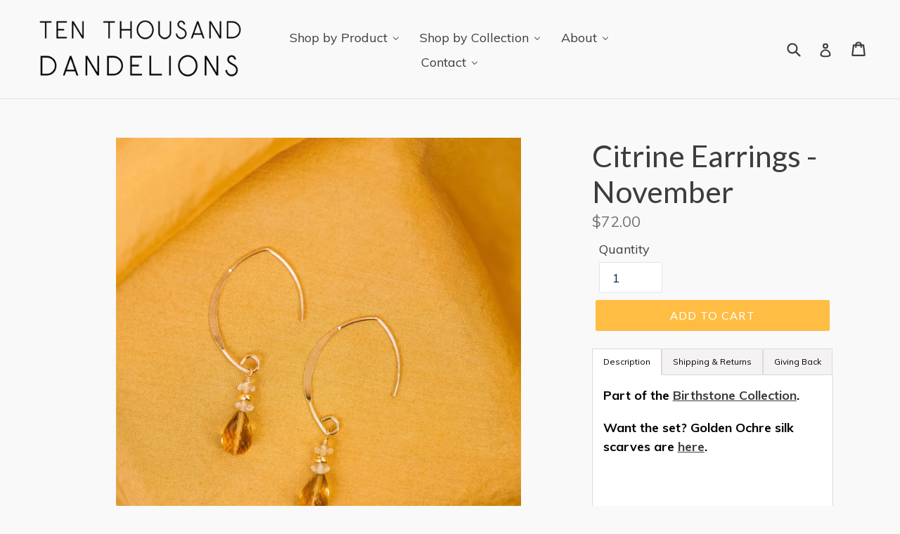

--- FILE ---
content_type: text/html; charset=utf-8
request_url: https://tenthousanddandelions.com/collections/ready-to-ship/products/citrine-earrings-november
body_size: 28857
content:
<!doctype html>
<!--[if IE 9]> <html class="ie9 no-js" lang="en"> <![endif]-->
<!--[if (gt IE 9)|!(IE)]><!--> <html class="no-js" lang="en"> <!--<![endif]-->
<head>
  <meta charset="utf-8">
  <meta http-equiv="X-UA-Compatible" content="IE=edge,chrome=1">
  <meta name="viewport" content="width=device-width,initial-scale=1">
  <meta name="theme-color" content="#ffbd43">
  <link rel="canonical" href="https://tenthousanddandelions.com/products/citrine-earrings-november">

  

  
  <title>
    Citrine Earrings - November
    
    
    
      &ndash; Ten Thousand Dandelions
    
  </title>

  
    <meta name="description" content="Part of the Birthstone Collection. Want the set? Golden Ochre silk scarves are here. Warmly golden and wildly versatile, these earrings feature gorgeous faceted citrine gemstones and they have all the bases covered. Coffee date?  Check.  Family brunch? Check. Office day? Check. Wedding guest? Double check. Yes, they re">
  

  <!-- /snippets/social-meta-tags.liquid -->




<meta property="og:site_name" content="Ten Thousand Dandelions">
<meta property="og:url" content="https://tenthousanddandelions.com/products/citrine-earrings-november">
<meta property="og:title" content="Citrine Earrings - November">
<meta property="og:type" content="product">
<meta property="og:description" content="Part of the Birthstone Collection. Want the set? Golden Ochre silk scarves are here. Warmly golden and wildly versatile, these earrings feature gorgeous faceted citrine gemstones and they have all the bases covered. Coffee date?  Check.  Family brunch? Check. Office day? Check. Wedding guest? Double check. Yes, they re">

  <meta property="og:price:amount" content="72.00">
  <meta property="og:price:currency" content="USD">

<meta property="og:image" content="http://tenthousanddandelions.com/cdn/shop/products/5_ff050cd7-a068-4b8a-b99c-b5773afc206b_1200x1200.jpg?v=1665023462"><meta property="og:image" content="http://tenthousanddandelions.com/cdn/shop/products/9_aa64cf0e-7b47-44c2-bbbe-e95c5b093c32_1200x1200.jpg?v=1665023462"><meta property="og:image" content="http://tenthousanddandelions.com/cdn/shop/products/11_bb22d88d-8137-4f18-829d-52541d2006df_1200x1200.jpg?v=1665023462">
<meta property="og:image:secure_url" content="https://tenthousanddandelions.com/cdn/shop/products/5_ff050cd7-a068-4b8a-b99c-b5773afc206b_1200x1200.jpg?v=1665023462"><meta property="og:image:secure_url" content="https://tenthousanddandelions.com/cdn/shop/products/9_aa64cf0e-7b47-44c2-bbbe-e95c5b093c32_1200x1200.jpg?v=1665023462"><meta property="og:image:secure_url" content="https://tenthousanddandelions.com/cdn/shop/products/11_bb22d88d-8137-4f18-829d-52541d2006df_1200x1200.jpg?v=1665023462">


<meta name="twitter:card" content="summary_large_image">
<meta name="twitter:title" content="Citrine Earrings - November">
<meta name="twitter:description" content="Part of the Birthstone Collection. Want the set? Golden Ochre silk scarves are here. Warmly golden and wildly versatile, these earrings feature gorgeous faceted citrine gemstones and they have all the bases covered. Coffee date?  Check.  Family brunch? Check. Office day? Check. Wedding guest? Double check. Yes, they re">


  <link href="//tenthousanddandelions.com/cdn/shop/t/7/assets/theme.scss.css?v=131160634072580945081736268464" rel="stylesheet" type="text/css" media="all" />
  

  <link href="//fonts.googleapis.com/css?family=Muli:400,700" rel="stylesheet" type="text/css" media="all" />


  

    <link href="//fonts.googleapis.com/css?family=Lato:400" rel="stylesheet" type="text/css" media="all" />
  



  <script>
    var theme = {
      strings: {
        addToCart: "Add to cart",
        soldOut: "Sold out",
        unavailable: "Unavailable",
        showMore: "Show More",
        showLess: "Show Less",
        addressError: "Error looking up that address",
        addressNoResults: "No results for that address",
        addressQueryLimit: "You have exceeded the Google API usage limit. Consider upgrading to a \u003ca href=\"https:\/\/developers.google.com\/maps\/premium\/usage-limits\"\u003ePremium Plan\u003c\/a\u003e.",
        authError: "There was a problem authenticating your Google Maps account."
      },
      moneyFormat: "${{amount}}"
    }

    document.documentElement.className = document.documentElement.className.replace('no-js', 'js');
  </script>

  <!--[if (lte IE 9) ]><script src="//tenthousanddandelions.com/cdn/shop/t/7/assets/match-media.min.js?v=22265819453975888031630026795" type="text/javascript"></script><![endif]-->

  

  <!--[if (gt IE 9)|!(IE)]><!--><script src="//tenthousanddandelions.com/cdn/shop/t/7/assets/lazysizes.js?v=68441465964607740661630026795" async="async"></script><!--<![endif]-->
  <!--[if lte IE 9]><script src="//tenthousanddandelions.com/cdn/shop/t/7/assets/lazysizes.min.js?819"></script><![endif]-->

  <!--[if (gt IE 9)|!(IE)]><!--><script src="//tenthousanddandelions.com/cdn/shop/t/7/assets/vendor.js?v=136118274122071307521630026797" defer="defer"></script><!--<![endif]-->
  <!--[if lte IE 9]><script src="//tenthousanddandelions.com/cdn/shop/t/7/assets/vendor.js?v=136118274122071307521630026797"></script><![endif]-->

  <!--[if (gt IE 9)|!(IE)]><!--><script src="//tenthousanddandelions.com/cdn/shop/t/7/assets/theme.js?v=142501575258897474011630026796" defer="defer"></script><!--<![endif]-->
  <!--[if lte IE 9]><script src="//tenthousanddandelions.com/cdn/shop/t/7/assets/theme.js?v=142501575258897474011630026796"></script><![endif]-->

  <script>window.performance && window.performance.mark && window.performance.mark('shopify.content_for_header.start');</script><meta name="google-site-verification" content="5ii_S67Om7bdc2JNslI6KvwhR8WUv4dP7vYLANgbPG0">
<meta id="shopify-digital-wallet" name="shopify-digital-wallet" content="/1586430013/digital_wallets/dialog">
<meta name="shopify-checkout-api-token" content="ab5e0777edf90466873f2ebc7730451e">
<meta id="in-context-paypal-metadata" data-shop-id="1586430013" data-venmo-supported="false" data-environment="production" data-locale="en_US" data-paypal-v4="true" data-currency="USD">
<link rel="alternate" type="application/json+oembed" href="https://tenthousanddandelions.com/products/citrine-earrings-november.oembed">
<script async="async" src="/checkouts/internal/preloads.js?locale=en-US"></script>
<link rel="preconnect" href="https://shop.app" crossorigin="anonymous">
<script async="async" src="https://shop.app/checkouts/internal/preloads.js?locale=en-US&shop_id=1586430013" crossorigin="anonymous"></script>
<script id="apple-pay-shop-capabilities" type="application/json">{"shopId":1586430013,"countryCode":"US","currencyCode":"USD","merchantCapabilities":["supports3DS"],"merchantId":"gid:\/\/shopify\/Shop\/1586430013","merchantName":"Ten Thousand Dandelions","requiredBillingContactFields":["postalAddress","email"],"requiredShippingContactFields":["postalAddress","email"],"shippingType":"shipping","supportedNetworks":["visa","masterCard","amex","discover","elo","jcb"],"total":{"type":"pending","label":"Ten Thousand Dandelions","amount":"1.00"},"shopifyPaymentsEnabled":true,"supportsSubscriptions":true}</script>
<script id="shopify-features" type="application/json">{"accessToken":"ab5e0777edf90466873f2ebc7730451e","betas":["rich-media-storefront-analytics"],"domain":"tenthousanddandelions.com","predictiveSearch":true,"shopId":1586430013,"locale":"en"}</script>
<script>var Shopify = Shopify || {};
Shopify.shop = "ten-thousand-dandelions.myshopify.com";
Shopify.locale = "en";
Shopify.currency = {"active":"USD","rate":"1.0"};
Shopify.country = "US";
Shopify.theme = {"name":"Copy of Debut","id":126318051487,"schema_name":"Debut","schema_version":"2.3.0","theme_store_id":796,"role":"main"};
Shopify.theme.handle = "null";
Shopify.theme.style = {"id":null,"handle":null};
Shopify.cdnHost = "tenthousanddandelions.com/cdn";
Shopify.routes = Shopify.routes || {};
Shopify.routes.root = "/";</script>
<script type="module">!function(o){(o.Shopify=o.Shopify||{}).modules=!0}(window);</script>
<script>!function(o){function n(){var o=[];function n(){o.push(Array.prototype.slice.apply(arguments))}return n.q=o,n}var t=o.Shopify=o.Shopify||{};t.loadFeatures=n(),t.autoloadFeatures=n()}(window);</script>
<script>
  window.ShopifyPay = window.ShopifyPay || {};
  window.ShopifyPay.apiHost = "shop.app\/pay";
  window.ShopifyPay.redirectState = null;
</script>
<script id="shop-js-analytics" type="application/json">{"pageType":"product"}</script>
<script defer="defer" async type="module" src="//tenthousanddandelions.com/cdn/shopifycloud/shop-js/modules/v2/client.init-shop-cart-sync_C5BV16lS.en.esm.js"></script>
<script defer="defer" async type="module" src="//tenthousanddandelions.com/cdn/shopifycloud/shop-js/modules/v2/chunk.common_CygWptCX.esm.js"></script>
<script type="module">
  await import("//tenthousanddandelions.com/cdn/shopifycloud/shop-js/modules/v2/client.init-shop-cart-sync_C5BV16lS.en.esm.js");
await import("//tenthousanddandelions.com/cdn/shopifycloud/shop-js/modules/v2/chunk.common_CygWptCX.esm.js");

  window.Shopify.SignInWithShop?.initShopCartSync?.({"fedCMEnabled":true,"windoidEnabled":true});

</script>
<script defer="defer" async type="module" src="//tenthousanddandelions.com/cdn/shopifycloud/shop-js/modules/v2/client.payment-terms_CZxnsJam.en.esm.js"></script>
<script defer="defer" async type="module" src="//tenthousanddandelions.com/cdn/shopifycloud/shop-js/modules/v2/chunk.common_CygWptCX.esm.js"></script>
<script defer="defer" async type="module" src="//tenthousanddandelions.com/cdn/shopifycloud/shop-js/modules/v2/chunk.modal_D71HUcav.esm.js"></script>
<script type="module">
  await import("//tenthousanddandelions.com/cdn/shopifycloud/shop-js/modules/v2/client.payment-terms_CZxnsJam.en.esm.js");
await import("//tenthousanddandelions.com/cdn/shopifycloud/shop-js/modules/v2/chunk.common_CygWptCX.esm.js");
await import("//tenthousanddandelions.com/cdn/shopifycloud/shop-js/modules/v2/chunk.modal_D71HUcav.esm.js");

  
</script>
<script>
  window.Shopify = window.Shopify || {};
  if (!window.Shopify.featureAssets) window.Shopify.featureAssets = {};
  window.Shopify.featureAssets['shop-js'] = {"shop-cart-sync":["modules/v2/client.shop-cart-sync_ZFArdW7E.en.esm.js","modules/v2/chunk.common_CygWptCX.esm.js"],"init-fed-cm":["modules/v2/client.init-fed-cm_CmiC4vf6.en.esm.js","modules/v2/chunk.common_CygWptCX.esm.js"],"shop-button":["modules/v2/client.shop-button_tlx5R9nI.en.esm.js","modules/v2/chunk.common_CygWptCX.esm.js"],"shop-cash-offers":["modules/v2/client.shop-cash-offers_DOA2yAJr.en.esm.js","modules/v2/chunk.common_CygWptCX.esm.js","modules/v2/chunk.modal_D71HUcav.esm.js"],"init-windoid":["modules/v2/client.init-windoid_sURxWdc1.en.esm.js","modules/v2/chunk.common_CygWptCX.esm.js"],"shop-toast-manager":["modules/v2/client.shop-toast-manager_ClPi3nE9.en.esm.js","modules/v2/chunk.common_CygWptCX.esm.js"],"init-shop-email-lookup-coordinator":["modules/v2/client.init-shop-email-lookup-coordinator_B8hsDcYM.en.esm.js","modules/v2/chunk.common_CygWptCX.esm.js"],"init-shop-cart-sync":["modules/v2/client.init-shop-cart-sync_C5BV16lS.en.esm.js","modules/v2/chunk.common_CygWptCX.esm.js"],"avatar":["modules/v2/client.avatar_BTnouDA3.en.esm.js"],"pay-button":["modules/v2/client.pay-button_FdsNuTd3.en.esm.js","modules/v2/chunk.common_CygWptCX.esm.js"],"init-customer-accounts":["modules/v2/client.init-customer-accounts_DxDtT_ad.en.esm.js","modules/v2/client.shop-login-button_C5VAVYt1.en.esm.js","modules/v2/chunk.common_CygWptCX.esm.js","modules/v2/chunk.modal_D71HUcav.esm.js"],"init-shop-for-new-customer-accounts":["modules/v2/client.init-shop-for-new-customer-accounts_ChsxoAhi.en.esm.js","modules/v2/client.shop-login-button_C5VAVYt1.en.esm.js","modules/v2/chunk.common_CygWptCX.esm.js","modules/v2/chunk.modal_D71HUcav.esm.js"],"shop-login-button":["modules/v2/client.shop-login-button_C5VAVYt1.en.esm.js","modules/v2/chunk.common_CygWptCX.esm.js","modules/v2/chunk.modal_D71HUcav.esm.js"],"init-customer-accounts-sign-up":["modules/v2/client.init-customer-accounts-sign-up_CPSyQ0Tj.en.esm.js","modules/v2/client.shop-login-button_C5VAVYt1.en.esm.js","modules/v2/chunk.common_CygWptCX.esm.js","modules/v2/chunk.modal_D71HUcav.esm.js"],"shop-follow-button":["modules/v2/client.shop-follow-button_Cva4Ekp9.en.esm.js","modules/v2/chunk.common_CygWptCX.esm.js","modules/v2/chunk.modal_D71HUcav.esm.js"],"checkout-modal":["modules/v2/client.checkout-modal_BPM8l0SH.en.esm.js","modules/v2/chunk.common_CygWptCX.esm.js","modules/v2/chunk.modal_D71HUcav.esm.js"],"lead-capture":["modules/v2/client.lead-capture_Bi8yE_yS.en.esm.js","modules/v2/chunk.common_CygWptCX.esm.js","modules/v2/chunk.modal_D71HUcav.esm.js"],"shop-login":["modules/v2/client.shop-login_D6lNrXab.en.esm.js","modules/v2/chunk.common_CygWptCX.esm.js","modules/v2/chunk.modal_D71HUcav.esm.js"],"payment-terms":["modules/v2/client.payment-terms_CZxnsJam.en.esm.js","modules/v2/chunk.common_CygWptCX.esm.js","modules/v2/chunk.modal_D71HUcav.esm.js"]};
</script>
<script>(function() {
  var isLoaded = false;
  function asyncLoad() {
    if (isLoaded) return;
    isLoaded = true;
    var urls = ["https:\/\/dashboard.mailerlite.com\/shopify\/16570\/1202881?shop=ten-thousand-dandelions.myshopify.com","\/\/cdn.shopify.com\/proxy\/1256f4d9ddc2e0f3c52381ecc6c7d74bf8f0c480d23223bf7813ecd4ea239fd2\/tabs.tkdigital.dev\/scripts\/ne_smart_tabs_241a4915893bfafaf3d04793eef36fda.js?shop=ten-thousand-dandelions.myshopify.com\u0026sp-cache-control=cHVibGljLCBtYXgtYWdlPTkwMA","https:\/\/cdn.hextom.com\/js\/freeshippingbar.js?shop=ten-thousand-dandelions.myshopify.com"];
    for (var i = 0; i < urls.length; i++) {
      var s = document.createElement('script');
      s.type = 'text/javascript';
      s.async = true;
      s.src = urls[i];
      var x = document.getElementsByTagName('script')[0];
      x.parentNode.insertBefore(s, x);
    }
  };
  if(window.attachEvent) {
    window.attachEvent('onload', asyncLoad);
  } else {
    window.addEventListener('load', asyncLoad, false);
  }
})();</script>
<script id="__st">var __st={"a":1586430013,"offset":-21600,"reqid":"a838b7c5-c83f-45ae-abf3-6e6d942419c4-1768746477","pageurl":"tenthousanddandelions.com\/collections\/ready-to-ship\/products\/citrine-earrings-november","u":"3bd4ad7ac252","p":"product","rtyp":"product","rid":7543070523551};</script>
<script>window.ShopifyPaypalV4VisibilityTracking = true;</script>
<script id="captcha-bootstrap">!function(){'use strict';const t='contact',e='account',n='new_comment',o=[[t,t],['blogs',n],['comments',n],[t,'customer']],c=[[e,'customer_login'],[e,'guest_login'],[e,'recover_customer_password'],[e,'create_customer']],r=t=>t.map((([t,e])=>`form[action*='/${t}']:not([data-nocaptcha='true']) input[name='form_type'][value='${e}']`)).join(','),a=t=>()=>t?[...document.querySelectorAll(t)].map((t=>t.form)):[];function s(){const t=[...o],e=r(t);return a(e)}const i='password',u='form_key',d=['recaptcha-v3-token','g-recaptcha-response','h-captcha-response',i],f=()=>{try{return window.sessionStorage}catch{return}},m='__shopify_v',_=t=>t.elements[u];function p(t,e,n=!1){try{const o=window.sessionStorage,c=JSON.parse(o.getItem(e)),{data:r}=function(t){const{data:e,action:n}=t;return t[m]||n?{data:e,action:n}:{data:t,action:n}}(c);for(const[e,n]of Object.entries(r))t.elements[e]&&(t.elements[e].value=n);n&&o.removeItem(e)}catch(o){console.error('form repopulation failed',{error:o})}}const l='form_type',E='cptcha';function T(t){t.dataset[E]=!0}const w=window,h=w.document,L='Shopify',v='ce_forms',y='captcha';let A=!1;((t,e)=>{const n=(g='f06e6c50-85a8-45c8-87d0-21a2b65856fe',I='https://cdn.shopify.com/shopifycloud/storefront-forms-hcaptcha/ce_storefront_forms_captcha_hcaptcha.v1.5.2.iife.js',D={infoText:'Protected by hCaptcha',privacyText:'Privacy',termsText:'Terms'},(t,e,n)=>{const o=w[L][v],c=o.bindForm;if(c)return c(t,g,e,D).then(n);var r;o.q.push([[t,g,e,D],n]),r=I,A||(h.body.append(Object.assign(h.createElement('script'),{id:'captcha-provider',async:!0,src:r})),A=!0)});var g,I,D;w[L]=w[L]||{},w[L][v]=w[L][v]||{},w[L][v].q=[],w[L][y]=w[L][y]||{},w[L][y].protect=function(t,e){n(t,void 0,e),T(t)},Object.freeze(w[L][y]),function(t,e,n,w,h,L){const[v,y,A,g]=function(t,e,n){const i=e?o:[],u=t?c:[],d=[...i,...u],f=r(d),m=r(i),_=r(d.filter((([t,e])=>n.includes(e))));return[a(f),a(m),a(_),s()]}(w,h,L),I=t=>{const e=t.target;return e instanceof HTMLFormElement?e:e&&e.form},D=t=>v().includes(t);t.addEventListener('submit',(t=>{const e=I(t);if(!e)return;const n=D(e)&&!e.dataset.hcaptchaBound&&!e.dataset.recaptchaBound,o=_(e),c=g().includes(e)&&(!o||!o.value);(n||c)&&t.preventDefault(),c&&!n&&(function(t){try{if(!f())return;!function(t){const e=f();if(!e)return;const n=_(t);if(!n)return;const o=n.value;o&&e.removeItem(o)}(t);const e=Array.from(Array(32),(()=>Math.random().toString(36)[2])).join('');!function(t,e){_(t)||t.append(Object.assign(document.createElement('input'),{type:'hidden',name:u})),t.elements[u].value=e}(t,e),function(t,e){const n=f();if(!n)return;const o=[...t.querySelectorAll(`input[type='${i}']`)].map((({name:t})=>t)),c=[...d,...o],r={};for(const[a,s]of new FormData(t).entries())c.includes(a)||(r[a]=s);n.setItem(e,JSON.stringify({[m]:1,action:t.action,data:r}))}(t,e)}catch(e){console.error('failed to persist form',e)}}(e),e.submit())}));const S=(t,e)=>{t&&!t.dataset[E]&&(n(t,e.some((e=>e===t))),T(t))};for(const o of['focusin','change'])t.addEventListener(o,(t=>{const e=I(t);D(e)&&S(e,y())}));const B=e.get('form_key'),M=e.get(l),P=B&&M;t.addEventListener('DOMContentLoaded',(()=>{const t=y();if(P)for(const e of t)e.elements[l].value===M&&p(e,B);[...new Set([...A(),...v().filter((t=>'true'===t.dataset.shopifyCaptcha))])].forEach((e=>S(e,t)))}))}(h,new URLSearchParams(w.location.search),n,t,e,['guest_login'])})(!0,!0)}();</script>
<script integrity="sha256-4kQ18oKyAcykRKYeNunJcIwy7WH5gtpwJnB7kiuLZ1E=" data-source-attribution="shopify.loadfeatures" defer="defer" src="//tenthousanddandelions.com/cdn/shopifycloud/storefront/assets/storefront/load_feature-a0a9edcb.js" crossorigin="anonymous"></script>
<script crossorigin="anonymous" defer="defer" src="//tenthousanddandelions.com/cdn/shopifycloud/storefront/assets/shopify_pay/storefront-65b4c6d7.js?v=20250812"></script>
<script data-source-attribution="shopify.dynamic_checkout.dynamic.init">var Shopify=Shopify||{};Shopify.PaymentButton=Shopify.PaymentButton||{isStorefrontPortableWallets:!0,init:function(){window.Shopify.PaymentButton.init=function(){};var t=document.createElement("script");t.src="https://tenthousanddandelions.com/cdn/shopifycloud/portable-wallets/latest/portable-wallets.en.js",t.type="module",document.head.appendChild(t)}};
</script>
<script data-source-attribution="shopify.dynamic_checkout.buyer_consent">
  function portableWalletsHideBuyerConsent(e){var t=document.getElementById("shopify-buyer-consent"),n=document.getElementById("shopify-subscription-policy-button");t&&n&&(t.classList.add("hidden"),t.setAttribute("aria-hidden","true"),n.removeEventListener("click",e))}function portableWalletsShowBuyerConsent(e){var t=document.getElementById("shopify-buyer-consent"),n=document.getElementById("shopify-subscription-policy-button");t&&n&&(t.classList.remove("hidden"),t.removeAttribute("aria-hidden"),n.addEventListener("click",e))}window.Shopify?.PaymentButton&&(window.Shopify.PaymentButton.hideBuyerConsent=portableWalletsHideBuyerConsent,window.Shopify.PaymentButton.showBuyerConsent=portableWalletsShowBuyerConsent);
</script>
<script data-source-attribution="shopify.dynamic_checkout.cart.bootstrap">document.addEventListener("DOMContentLoaded",(function(){function t(){return document.querySelector("shopify-accelerated-checkout-cart, shopify-accelerated-checkout")}if(t())Shopify.PaymentButton.init();else{new MutationObserver((function(e,n){t()&&(Shopify.PaymentButton.init(),n.disconnect())})).observe(document.body,{childList:!0,subtree:!0})}}));
</script>
<script id='scb4127' type='text/javascript' async='' src='https://tenthousanddandelions.com/cdn/shopifycloud/privacy-banner/storefront-banner.js'></script><link id="shopify-accelerated-checkout-styles" rel="stylesheet" media="screen" href="https://tenthousanddandelions.com/cdn/shopifycloud/portable-wallets/latest/accelerated-checkout-backwards-compat.css" crossorigin="anonymous">
<style id="shopify-accelerated-checkout-cart">
        #shopify-buyer-consent {
  margin-top: 1em;
  display: inline-block;
  width: 100%;
}

#shopify-buyer-consent.hidden {
  display: none;
}

#shopify-subscription-policy-button {
  background: none;
  border: none;
  padding: 0;
  text-decoration: underline;
  font-size: inherit;
  cursor: pointer;
}

#shopify-subscription-policy-button::before {
  box-shadow: none;
}

      </style>

<script>window.performance && window.performance.mark && window.performance.mark('shopify.content_for_header.end');</script>

    <!-- Upsell & Cross Sell - Selleasy by Logbase - Starts -->
      <script src='https://upsell-app.logbase.io/lb-upsell.js?shop=ten-thousand-dandelions.myshopify.com' defer></script>
    <!-- Upsell & Cross Sell - Selleasy by Logbase - Ends -->



<!-- BEGIN app block: shopify://apps/buddha-mega-menu-navigation/blocks/megamenu/dbb4ce56-bf86-4830-9b3d-16efbef51c6f -->
<script>
        var productImageAndPrice = [],
            collectionImages = [],
            articleImages = [],
            mmLivIcons = false,
            mmFlipClock = false,
            mmFixesUseJquery = false,
            mmNumMMI = 4,
            mmSchemaTranslation = {},
            mmMenuStrings =  {"menuStrings":{"default":{"Shop by Product":"Shop by Product","Hand Dyed Silk Scarves":"Hand Dyed Silk Scarves","All Hand Dyed Silk Scarves":"All Hand Dyed Silk Scarves","Shop by Color":"Shop by Color","Red Silk":"Red Silk","Pink Silk":"Pink Silk","Yellow Silk":"Yellow Silk","Green Silk":"Green Silk","Blue Silk":"Blue Silk","Purple Silk":"Purple Silk","Jewelry":"Jewelry","All Jewelry":"All Jewelry","Birthstone Collection":"Birthstone Collection","Neutral Collection":"Neutral Collection","Gift Cards":"Gift Cards","Shop by Collection":"Shop by Collection","All Birthstone":"All Birthstone","Birthstone Earrings":"Birthstone Earrings","Birthstone Scarves":"Birthstone Scarves","By Color":"By Color","By Shape":"By Shape","Ready to Ship":"Ready to Ship","About":"About","Shows & Retailers":"Shows & Retailers","Values":"Values","Giving Back":"Giving Back","Tree Planting":"Tree Planting","Blog":"Blog","Contact":"Contact","Wholesale":"Wholesale"}},"additional":{"default":{"Add to cart":"Add to cart","Sold out":"Sold out","JUST ADDED TO YOUR CART":"JUST ADDED TO YOUR CART","OUT OF STOCK":"OUT OF STOCK","View Cart":"View Cart"}}} ,
            mmShopLocale = "en",
            mmShopLocaleCollectionsRoute = "/collections",
            mmSchemaDesignJSON = "[{\"action\":\"menu-select\",\"value\":\"mm-automatic\"},{\"action\":\"design\",\"setting\":\"font_family\",\"value\":\"Default\"},{\"action\":\"design\",\"setting\":\"font_size\",\"value\":\"13px\"},{\"action\":\"design\",\"setting\":\"text_color\",\"value\":\"#222222\"},{\"action\":\"design\",\"setting\":\"link_hover_color\",\"value\":\"#0da19a\"},{\"action\":\"design\",\"setting\":\"link_color\",\"value\":\"#4e4e4e\"},{\"action\":\"design\",\"setting\":\"background_hover_color\",\"value\":\"#f9f9f9\"},{\"action\":\"design\",\"setting\":\"background_color\",\"value\":\"#ffffff\"},{\"action\":\"design\",\"setting\":\"price_color\",\"value\":\"#0da19a\"},{\"action\":\"design\",\"setting\":\"contact_right_btn_text_color\",\"value\":\"#ffffff\"},{\"action\":\"design\",\"setting\":\"contact_right_btn_bg_color\",\"value\":\"#3A3A3A\"},{\"action\":\"design\",\"setting\":\"contact_left_bg_color\",\"value\":\"#3A3A3A\"},{\"action\":\"design\",\"setting\":\"contact_left_alt_color\",\"value\":\"#CCCCCC\"},{\"action\":\"design\",\"setting\":\"contact_left_text_color\",\"value\":\"#f1f1f0\"},{\"action\":\"design\",\"setting\":\"addtocart_enable\",\"value\":\"true\"},{\"action\":\"design\",\"setting\":\"addtocart_text_color\",\"value\":\"#333333\"},{\"action\":\"design\",\"setting\":\"addtocart_background_color\",\"value\":\"#ffffff\"},{\"action\":\"design\",\"setting\":\"addtocart_text_hover_color\",\"value\":\"#ffffff\"},{\"action\":\"design\",\"setting\":\"addtocart_background_hover_color\",\"value\":\"#0da19a\"},{\"action\":\"design\",\"setting\":\"countdown_color\",\"value\":\"#ffffff\"},{\"action\":\"design\",\"setting\":\"countdown_background_color\",\"value\":\"#333333\"},{\"action\":\"design\",\"setting\":\"vertical_font_family\",\"value\":\"Default\"},{\"action\":\"design\",\"setting\":\"vertical_font_size\",\"value\":\"13px\"},{\"action\":\"design\",\"setting\":\"vertical_text_color\",\"value\":\"#ffffff\"},{\"action\":\"design\",\"setting\":\"vertical_link_color\",\"value\":\"#ffffff\"},{\"action\":\"design\",\"setting\":\"vertical_link_hover_color\",\"value\":\"#ffffff\"},{\"action\":\"design\",\"setting\":\"vertical_price_color\",\"value\":\"#ffffff\"},{\"action\":\"design\",\"setting\":\"vertical_contact_right_btn_text_color\",\"value\":\"#ffffff\"},{\"action\":\"design\",\"setting\":\"vertical_addtocart_enable\",\"value\":\"true\"},{\"action\":\"design\",\"setting\":\"vertical_addtocart_text_color\",\"value\":\"#ffffff\"},{\"action\":\"design\",\"setting\":\"vertical_countdown_color\",\"value\":\"#ffffff\"},{\"action\":\"design\",\"setting\":\"vertical_countdown_background_color\",\"value\":\"#333333\"},{\"action\":\"design\",\"setting\":\"vertical_background_color\",\"value\":\"#685858\"},{\"action\":\"design\",\"setting\":\"vertical_addtocart_background_color\",\"value\":\"#4c4141\"},{\"action\":\"design\",\"setting\":\"vertical_contact_right_btn_bg_color\",\"value\":\"#4c4141\"},{\"action\":\"design\",\"setting\":\"vertical_contact_left_alt_color\",\"value\":\"#373131\"}]",
            mmDomChangeSkipUl = ",.slick-dots,.grid--view-items",
            buddhaMegaMenuShop = "ten-thousand-dandelions.myshopify.com",
            mmWireframeCompression = "0",
            mmExtensionAssetUrl = "https://cdn.shopify.com/extensions/019abe06-4a3f-7763-88da-170e1b54169b/mega-menu-151/assets/";var bestSellersHTML = '';var newestProductsHTML = '';/* get link lists api */
        var linkLists={"main-menu" : {"title":"Main menu", "items":["/collections","/pages/about-ten-thousand-dandelions","/pages/contact",]},"footer" : {"title":"Shop menu", "items":["/collections/all-silk-scarves","/policies/terms-of-service","/policies/refund-policy",]},"about" : {"title":"About", "items":["/pages/about-ten-thousand-dandelions","/blogs/news","/pages/contact","/pages/shipping-returns","/pages/policies","https://tenthousanddandelions.com/policies/privacy-policy",]},"shop-on-etsy" : {"title":"Shop on Etsy", "items":["http://10000Dandelions.etsy.com",]},"customer-account-main-menu" : {"title":"Customer account main menu", "items":["/","https://shopify.com/1586430013/account/orders?locale=en&amp;region_country=US",]},};/*ENDPARSE*/

        linkLists["force-mega-menu"]={};linkLists["force-mega-menu"].title="Debut Theme - Mega Menu";linkLists["force-mega-menu"].items=[1];

        /* set product prices *//* get the collection images *//* get the article images *//* customer fixes */
        var mmThemeFixesBeforeInit = function(){ mobileMenuMilliseconds = 500; mmHorizontalMenus = "#AccessibleNav #SiteNav"; mmVerticalMenus = "#MobileNav"; }; var mmThemeFixesBefore = function(){ if (selectedMenu=="force-mega-menu" && tempMenuObject.u.id == "MobileNav") { tempMenuObject.forceMenu = true; tempMenuObject.skipCheck = true; tempMenuObject.liClasses = "mobile-nav__item border-bottom"; tempMenuObject.aClasses = "mobile-nav__link"; tempMenuObject.liItems = []; var children = tempMenuObject.u.children; for (var i=0; i<children.length; i++) { if (children[i].nodeName == "LI") { if (children[i].querySelector(".currency-selector") == null) { tempMenuObject.liItems[tempMenuObject.liItems.length] = children[i]; } } } } else if (selectedMenu=="force-mega-menu" && tempMenuObject.u.id == "SiteNav") { tempMenuObject.forceMenu = true; tempMenuObject.skipCheck = true; tempMenuObject.liClasses = ""; tempMenuObject.aClasses = "site-nav__link site-nav__link--main"; tempMenuObject.liItems = []; var children = tempMenuObject.u.children; for (var i=0; i<children.length; i++) { if (children[i].nodeName == "LI") { tempMenuObject.liItems[tempMenuObject.liItems.length] = children[i]; } } } }; var mmThemeFixesAfter = function(){ var style = " .mobile-nav-wrapper { overflow:visible; z-index:1; opacity: 1; } .site-header { z-index:9; }"; mmAddStyle(style, "themeScript"); }; 
        

        var mmWireframe = {"html" : "<li class=\"buddha-menu-item\" itemId=\"8NB3L\"  ><a data-href=\"/collections/all\" href=\"/collections/all\" aria-label=\"Shop by Product\" data-no-instant=\"\" onclick=\"mmGoToPage(this, event); return false;\"  ><span class=\"mm-title\">Shop by Product</span><i class=\"mm-arrow mm-angle-down\" aria-hidden=\"true\"></i><span class=\"toggle-menu-btn\" style=\"display:none;\" title=\"Toggle menu\" onclick=\"return toggleSubmenu(this)\"><span class=\"mm-arrow-icon\"><span class=\"bar-one\"></span><span class=\"bar-two\"></span></span></span></a><ul class=\"mm-submenu tree  small \"><li data-href=\"/collections/all-silk-scarves\" href=\"/collections/all-silk-scarves\" aria-label=\"Hand Dyed Silk Scarves\" data-no-instant=\"\" onclick=\"mmGoToPage(this, event); return false;\"  ><a data-href=\"/collections/all-silk-scarves\" href=\"/collections/all-silk-scarves\" aria-label=\"Hand Dyed Silk Scarves\" data-no-instant=\"\" onclick=\"mmGoToPage(this, event); return false;\"  ><span class=\"mm-title\">Hand Dyed Silk Scarves</span><i class=\"mm-arrow mm-angle-down\" aria-hidden=\"true\"></i><span class=\"toggle-menu-btn\" style=\"display:none;\" title=\"Toggle menu\" onclick=\"return toggleSubmenu(this)\"><span class=\"mm-arrow-icon\"><span class=\"bar-one\"></span><span class=\"bar-two\"></span></span></span></a><ul class=\"mm-submenu tree  small \"><li data-href=\"/collections/all-silk-scarves\" href=\"/collections/all-silk-scarves\" aria-label=\"All Hand Dyed Silk Scarves\" data-no-instant=\"\" onclick=\"mmGoToPage(this, event); return false;\"  ><a data-href=\"/collections/all-silk-scarves\" href=\"/collections/all-silk-scarves\" aria-label=\"All Hand Dyed Silk Scarves\" data-no-instant=\"\" onclick=\"mmGoToPage(this, event); return false;\"  ><span class=\"mm-title\">All Hand Dyed Silk Scarves</span></a></li><li data-href=\"no-link\" href=\"javascript:void(0);\" aria-label=\"Shop by Color\" data-no-instant=\"\" onclick=\"return toggleSubmenu(this);\"  ><a data-href=\"no-link\" href=\"javascript:void(0);\" aria-label=\"Shop by Color\" data-no-instant=\"\" onclick=\"return toggleSubmenu(this);\"  ><span class=\"mm-title\">Shop by Color</span><i class=\"mm-arrow mm-angle-down\" aria-hidden=\"true\"></i><span class=\"toggle-menu-btn\" style=\"display:none;\" title=\"Toggle menu\" onclick=\"return toggleSubmenu(this)\"><span class=\"mm-arrow-icon\"><span class=\"bar-one\"></span><span class=\"bar-two\"></span></span></span></a><ul class=\"mm-submenu tree  small mm-last-level\"><li data-href=\"/collections/shop-by-color-red\" href=\"/collections/shop-by-color-red\" aria-label=\"Red Silk\" data-no-instant=\"\" onclick=\"mmGoToPage(this, event); return false;\"  ><a data-href=\"/collections/shop-by-color-red\" href=\"/collections/shop-by-color-red\" aria-label=\"Red Silk\" data-no-instant=\"\" onclick=\"mmGoToPage(this, event); return false;\"  ><span class=\"mm-title\">Red Silk</span></a></li><li data-href=\"/collections/shop-by-color-pink\" href=\"/collections/shop-by-color-pink\" aria-label=\"Pink Silk\" data-no-instant=\"\" onclick=\"mmGoToPage(this, event); return false;\"  ><a data-href=\"/collections/shop-by-color-pink\" href=\"/collections/shop-by-color-pink\" aria-label=\"Pink Silk\" data-no-instant=\"\" onclick=\"mmGoToPage(this, event); return false;\"  ><span class=\"mm-title\">Pink Silk</span></a></li><li data-href=\"/collections/shop-by-color-yellow\" href=\"/collections/shop-by-color-yellow\" aria-label=\"Yellow Silk\" data-no-instant=\"\" onclick=\"mmGoToPage(this, event); return false;\"  ><a data-href=\"/collections/shop-by-color-yellow\" href=\"/collections/shop-by-color-yellow\" aria-label=\"Yellow Silk\" data-no-instant=\"\" onclick=\"mmGoToPage(this, event); return false;\"  ><span class=\"mm-title\">Yellow Silk</span></a></li><li data-href=\"/collections/shop-by-color-green\" href=\"/collections/shop-by-color-green\" aria-label=\"Green Silk\" data-no-instant=\"\" onclick=\"mmGoToPage(this, event); return false;\"  ><a data-href=\"/collections/shop-by-color-green\" href=\"/collections/shop-by-color-green\" aria-label=\"Green Silk\" data-no-instant=\"\" onclick=\"mmGoToPage(this, event); return false;\"  ><span class=\"mm-title\">Green Silk</span></a></li><li data-href=\"/collections/shop-by-color-blue\" href=\"/collections/shop-by-color-blue\" aria-label=\"Blue Silk\" data-no-instant=\"\" onclick=\"mmGoToPage(this, event); return false;\"  ><a data-href=\"/collections/shop-by-color-blue\" href=\"/collections/shop-by-color-blue\" aria-label=\"Blue Silk\" data-no-instant=\"\" onclick=\"mmGoToPage(this, event); return false;\"  ><span class=\"mm-title\">Blue Silk</span></a></li><li data-href=\"/collections/shop-by-color-purple\" href=\"/collections/shop-by-color-purple\" aria-label=\"Purple Silk\" data-no-instant=\"\" onclick=\"mmGoToPage(this, event); return false;\"  ><a data-href=\"/collections/shop-by-color-purple\" href=\"/collections/shop-by-color-purple\" aria-label=\"Purple Silk\" data-no-instant=\"\" onclick=\"mmGoToPage(this, event); return false;\"  ><span class=\"mm-title\">Purple Silk</span></a></li></ul></li></ul></li><li data-href=\"/collections/jewelry\" href=\"/collections/jewelry\" aria-label=\"Jewelry\" data-no-instant=\"\" onclick=\"mmGoToPage(this, event); return false;\"  ><a data-href=\"/collections/jewelry\" href=\"/collections/jewelry\" aria-label=\"Jewelry\" data-no-instant=\"\" onclick=\"mmGoToPage(this, event); return false;\"  ><span class=\"mm-title\">Jewelry</span><i class=\"mm-arrow mm-angle-down\" aria-hidden=\"true\"></i><span class=\"toggle-menu-btn\" style=\"display:none;\" title=\"Toggle menu\" onclick=\"return toggleSubmenu(this)\"><span class=\"mm-arrow-icon\"><span class=\"bar-one\"></span><span class=\"bar-two\"></span></span></span></a><ul class=\"mm-submenu tree  small mm-last-level\"><li data-href=\"/collections/jewelry\" href=\"/collections/jewelry\" aria-label=\"All Jewelry\" data-no-instant=\"\" onclick=\"mmGoToPage(this, event); return false;\"  ><a data-href=\"/collections/jewelry\" href=\"/collections/jewelry\" aria-label=\"All Jewelry\" data-no-instant=\"\" onclick=\"mmGoToPage(this, event); return false;\"  ><span class=\"mm-title\">All Jewelry</span></a></li><li data-href=\"/collections/jewelry-birthstone-collection\" href=\"/collections/jewelry-birthstone-collection\" aria-label=\"Birthstone Collection\" data-no-instant=\"\" onclick=\"mmGoToPage(this, event); return false;\"  ><a data-href=\"/collections/jewelry-birthstone-collection\" href=\"/collections/jewelry-birthstone-collection\" aria-label=\"Birthstone Collection\" data-no-instant=\"\" onclick=\"mmGoToPage(this, event); return false;\"  ><span class=\"mm-title\">Birthstone Collection</span></a></li><li data-href=\"/collections/neutral-earrings\" href=\"/collections/neutral-earrings\" aria-label=\"Neutral Collection\" data-no-instant=\"\" onclick=\"mmGoToPage(this, event); return false;\"  ><a data-href=\"/collections/neutral-earrings\" href=\"/collections/neutral-earrings\" aria-label=\"Neutral Collection\" data-no-instant=\"\" onclick=\"mmGoToPage(this, event); return false;\"  ><span class=\"mm-title\">Neutral Collection</span></a></li></ul></li><li data-href=\"/products/e-gift-card-10-to-200\" href=\"/products/e-gift-card-10-to-200\" aria-label=\"Gift Cards\" data-no-instant=\"\" onclick=\"mmGoToPage(this, event); return false;\"  ><a data-href=\"/products/e-gift-card-10-to-200\" href=\"/products/e-gift-card-10-to-200\" aria-label=\"Gift Cards\" data-no-instant=\"\" onclick=\"mmGoToPage(this, event); return false;\"  ><span class=\"mm-title\">Gift Cards</span></a></li></ul></li><li class=\"buddha-menu-item\" itemId=\"I6Q6K\"  ><a data-href=\"no-link\" href=\"javascript:void(0);\" aria-label=\"Shop by Collection\" data-no-instant=\"\" onclick=\"return toggleSubmenu(this);\"  ><span class=\"mm-title\">Shop by Collection</span><i class=\"mm-arrow mm-angle-down\" aria-hidden=\"true\"></i><span class=\"toggle-menu-btn\" style=\"display:none;\" title=\"Toggle menu\" onclick=\"return toggleSubmenu(this)\"><span class=\"mm-arrow-icon\"><span class=\"bar-one\"></span><span class=\"bar-two\"></span></span></span></a><ul class=\"mm-submenu tree  small \"><li data-href=\"/collections/the-birthstone-collection\" href=\"/collections/the-birthstone-collection\" aria-label=\"Birthstone Collection\" data-no-instant=\"\" onclick=\"mmGoToPage(this, event); return false;\"  ><a data-href=\"/collections/the-birthstone-collection\" href=\"/collections/the-birthstone-collection\" aria-label=\"Birthstone Collection\" data-no-instant=\"\" onclick=\"mmGoToPage(this, event); return false;\"  ><span class=\"mm-title\">Birthstone Collection</span><i class=\"mm-arrow mm-angle-down\" aria-hidden=\"true\"></i><span class=\"toggle-menu-btn\" style=\"display:none;\" title=\"Toggle menu\" onclick=\"return toggleSubmenu(this)\"><span class=\"mm-arrow-icon\"><span class=\"bar-one\"></span><span class=\"bar-two\"></span></span></span></a><ul class=\"mm-submenu tree  small \"><li data-href=\"/collections/the-birthstone-collection\" href=\"/collections/the-birthstone-collection\" aria-label=\"All Birthstone\" data-no-instant=\"\" onclick=\"mmGoToPage(this, event); return false;\"  ><a data-href=\"/collections/the-birthstone-collection\" href=\"/collections/the-birthstone-collection\" aria-label=\"All Birthstone\" data-no-instant=\"\" onclick=\"mmGoToPage(this, event); return false;\"  ><span class=\"mm-title\">All Birthstone</span></a></li><li data-href=\"/collections/jewelry-birthstone-collection\" href=\"/collections/jewelry-birthstone-collection\" aria-label=\"Birthstone Earrings\" data-no-instant=\"\" onclick=\"mmGoToPage(this, event); return false;\"  ><a data-href=\"/collections/jewelry-birthstone-collection\" href=\"/collections/jewelry-birthstone-collection\" aria-label=\"Birthstone Earrings\" data-no-instant=\"\" onclick=\"mmGoToPage(this, event); return false;\"  ><span class=\"mm-title\">Birthstone Earrings</span></a></li><li data-href=\"no-link\" href=\"javascript:void(0);\" aria-label=\"Birthstone Scarves\" data-no-instant=\"\" onclick=\"return toggleSubmenu(this);\"  ><a data-href=\"no-link\" href=\"javascript:void(0);\" aria-label=\"Birthstone Scarves\" data-no-instant=\"\" onclick=\"return toggleSubmenu(this);\"  ><span class=\"mm-title\">Birthstone Scarves</span><i class=\"mm-arrow mm-angle-down\" aria-hidden=\"true\"></i><span class=\"toggle-menu-btn\" style=\"display:none;\" title=\"Toggle menu\" onclick=\"return toggleSubmenu(this)\"><span class=\"mm-arrow-icon\"><span class=\"bar-one\"></span><span class=\"bar-two\"></span></span></span></a><ul class=\"mm-submenu tree  small mm-last-level\"><li data-href=\"/collections/scarves-by-color-birthstone-collection\" href=\"/collections/scarves-by-color-birthstone-collection\" aria-label=\"By Color\" data-no-instant=\"\" onclick=\"mmGoToPage(this, event); return false;\"  ><a data-href=\"/collections/scarves-by-color-birthstone-collection\" href=\"/collections/scarves-by-color-birthstone-collection\" aria-label=\"By Color\" data-no-instant=\"\" onclick=\"mmGoToPage(this, event); return false;\"  ><span class=\"mm-title\">By Color</span></a></li><li data-href=\"/collections/birthstone-collection-by-size\" href=\"/collections/birthstone-collection-by-size\" aria-label=\"By Shape\" data-no-instant=\"\" onclick=\"mmGoToPage(this, event); return false;\"  ><a data-href=\"/collections/birthstone-collection-by-size\" href=\"/collections/birthstone-collection-by-size\" aria-label=\"By Shape\" data-no-instant=\"\" onclick=\"mmGoToPage(this, event); return false;\"  ><span class=\"mm-title\">By Shape</span></a></li></ul></li></ul></li><li data-href=\"/collections/ready-to-ship\" href=\"/collections/ready-to-ship\" aria-label=\"Ready to Ship\" data-no-instant=\"\" onclick=\"mmGoToPage(this, event); return false;\"  ><a data-href=\"/collections/ready-to-ship\" href=\"/collections/ready-to-ship\" aria-label=\"Ready to Ship\" data-no-instant=\"\" onclick=\"mmGoToPage(this, event); return false;\"  ><span class=\"mm-title\">Ready to Ship</span></a></li></ul></li><li class=\"buddha-menu-item\" itemId=\"Zv97h\"  ><a data-href=\"/pages/about-ten-thousand-dandelions\" href=\"/pages/about-ten-thousand-dandelions\" aria-label=\"About\" data-no-instant=\"\" onclick=\"mmGoToPage(this, event); return false;\"  ><span class=\"mm-title\">About</span><i class=\"mm-arrow mm-angle-down\" aria-hidden=\"true\"></i><span class=\"toggle-menu-btn\" style=\"display:none;\" title=\"Toggle menu\" onclick=\"return toggleSubmenu(this)\"><span class=\"mm-arrow-icon\"><span class=\"bar-one\"></span><span class=\"bar-two\"></span></span></span></a><ul class=\"mm-submenu tree  small \"><li data-href=\"/pages/markets-shows\" href=\"/pages/markets-shows\" aria-label=\"Shows & Retailers\" data-no-instant=\"\" onclick=\"mmGoToPage(this, event); return false;\"  ><a data-href=\"/pages/markets-shows\" href=\"/pages/markets-shows\" aria-label=\"Shows & Retailers\" data-no-instant=\"\" onclick=\"mmGoToPage(this, event); return false;\"  ><span class=\"mm-title\">Shows & Retailers</span></a></li><li data-href=\"no-link\" href=\"javascript:void(0);\" aria-label=\"Values\" data-no-instant=\"\" onclick=\"return toggleSubmenu(this);\"  ><a data-href=\"no-link\" href=\"javascript:void(0);\" aria-label=\"Values\" data-no-instant=\"\" onclick=\"return toggleSubmenu(this);\"  ><span class=\"mm-title\">Values</span><i class=\"mm-arrow mm-angle-down\" aria-hidden=\"true\"></i><span class=\"toggle-menu-btn\" style=\"display:none;\" title=\"Toggle menu\" onclick=\"return toggleSubmenu(this)\"><span class=\"mm-arrow-icon\"><span class=\"bar-one\"></span><span class=\"bar-two\"></span></span></span></a><ul class=\"mm-submenu tree  small mm-last-level\"><li data-href=\"/pages/planting-trees\" href=\"/pages/planting-trees\" aria-label=\"Giving Back\" data-no-instant=\"\" onclick=\"mmGoToPage(this, event); return false;\"  ><a data-href=\"/pages/planting-trees\" href=\"/pages/planting-trees\" aria-label=\"Giving Back\" data-no-instant=\"\" onclick=\"mmGoToPage(this, event); return false;\"  ><span class=\"mm-title\">Giving Back</span></a></li><li data-href=\"/blogs/news/buy-a-scarf-and-plant-a-tree-we-have-a-new-partnership\" href=\"/blogs/news/buy-a-scarf-and-plant-a-tree-we-have-a-new-partnership\" aria-label=\"Tree Planting\" data-no-instant=\"\" onclick=\"mmGoToPage(this, event); return false;\"  ><a data-href=\"/blogs/news/buy-a-scarf-and-plant-a-tree-we-have-a-new-partnership\" href=\"/blogs/news/buy-a-scarf-and-plant-a-tree-we-have-a-new-partnership\" aria-label=\"Tree Planting\" data-no-instant=\"\" onclick=\"mmGoToPage(this, event); return false;\"  ><span class=\"mm-title\">Tree Planting</span></a></li></ul></li><li data-href=\"/blogs/news\" href=\"/blogs/news\" aria-label=\"Blog\" data-no-instant=\"\" onclick=\"mmGoToPage(this, event); return false;\"  ><a data-href=\"/blogs/news\" href=\"/blogs/news\" aria-label=\"Blog\" data-no-instant=\"\" onclick=\"mmGoToPage(this, event); return false;\"  ><span class=\"mm-title\">Blog</span></a></li></ul></li><li class=\"buddha-menu-item\" itemId=\"WuUrx\"  ><a data-href=\"/pages/contact\" href=\"/pages/contact\" aria-label=\"Contact\" data-no-instant=\"\" onclick=\"mmGoToPage(this, event); return false;\"  ><span class=\"mm-title\">Contact</span><i class=\"mm-arrow mm-angle-down\" aria-hidden=\"true\"></i><span class=\"toggle-menu-btn\" style=\"display:none;\" title=\"Toggle menu\" onclick=\"return toggleSubmenu(this)\"><span class=\"mm-arrow-icon\"><span class=\"bar-one\"></span><span class=\"bar-two\"></span></span></span></a><ul class=\"mm-submenu tree  small mm-last-level\"><li data-href=\"/pages/contact\" href=\"/pages/contact\" aria-label=\"Contact\" data-no-instant=\"\" onclick=\"mmGoToPage(this, event); return false;\"  ><a data-href=\"/pages/contact\" href=\"/pages/contact\" aria-label=\"Contact\" data-no-instant=\"\" onclick=\"mmGoToPage(this, event); return false;\"  ><span class=\"mm-title\">Contact</span></a></li><li data-href=\"/pages/copy-of-wholesale-inquiries\" href=\"/pages/copy-of-wholesale-inquiries\" aria-label=\"Wholesale\" data-no-instant=\"\" onclick=\"mmGoToPage(this, event); return false;\"  ><a data-href=\"/pages/copy-of-wholesale-inquiries\" href=\"/pages/copy-of-wholesale-inquiries\" aria-label=\"Wholesale\" data-no-instant=\"\" onclick=\"mmGoToPage(this, event); return false;\"  ><span class=\"mm-title\">Wholesale</span></a></li></ul></li>" };

        function mmLoadJS(file, async = true) {
            let script = document.createElement("script");
            script.setAttribute("src", file);
            script.setAttribute("data-no-instant", "");
            script.setAttribute("type", "text/javascript");
            script.setAttribute("async", async);
            document.head.appendChild(script);
        }
        function mmLoadCSS(file) {  
            var style = document.createElement('link');
            style.href = file;
            style.type = 'text/css';
            style.rel = 'stylesheet';
            document.head.append(style); 
        }
              
        var mmDisableWhenResIsLowerThan = '';
        var mmLoadResources = (mmDisableWhenResIsLowerThan == '' || mmDisableWhenResIsLowerThan == 0 || (mmDisableWhenResIsLowerThan > 0 && window.innerWidth>=mmDisableWhenResIsLowerThan));
        if (mmLoadResources) {
            /* load resources via js injection */
            mmLoadJS("https://cdn.shopify.com/extensions/019abe06-4a3f-7763-88da-170e1b54169b/mega-menu-151/assets/buddha-megamenu.js");
            
            mmLoadCSS("https://cdn.shopify.com/extensions/019abe06-4a3f-7763-88da-170e1b54169b/mega-menu-151/assets/buddha-megamenu2.css");function mmLoadResourcesAtc(){
                    if (document.body) {
                        document.body.insertAdjacentHTML("beforeend", `
                            <div class="mm-atc-popup" style="display:none;">
                                <div class="mm-atc-head"> <span></span> <div onclick="mmAddToCartPopup(\'hide\');"> <svg xmlns="http://www.w3.org/2000/svg" width="12" height="12" viewBox="0 0 24 24"><path d="M23.954 21.03l-9.184-9.095 9.092-9.174-2.832-2.807-9.09 9.179-9.176-9.088-2.81 2.81 9.186 9.105-9.095 9.184 2.81 2.81 9.112-9.192 9.18 9.1z"/></svg></div></div>
                                <div class="mm-atc-product">
                                    <img class="mm-atc-product-image" alt="Add to cart product"/>
                                    <div>
                                        <div class="mm-atc-product-name"> </div>
                                        <div class="mm-atc-product-variant"> </div>
                                    </div>
                                </div>
                                <a href="/cart" class="mm-atc-view-cart"> VIEW CART</a>
                            </div>
                        `);
                    }
                }
                if (document.readyState === "loading") {
                    document.addEventListener("DOMContentLoaded", mmLoadResourcesAtc);
                } else {
                    mmLoadResourcesAtc();
                }}
    </script><!-- HIDE ORIGINAL MENU --><style id="mmHideOriginalMenuStyle"> #SiteNav {visibility: hidden !important;} </style>
        <script>
            setTimeout(function(){
                var mmHideStyle  = document.querySelector("#mmHideOriginalMenuStyle");
                if (mmHideStyle) mmHideStyle.parentNode.removeChild(mmHideStyle);
            },10000);
        </script>
<!-- END app block --><link href="https://monorail-edge.shopifysvc.com" rel="dns-prefetch">
<script>(function(){if ("sendBeacon" in navigator && "performance" in window) {try {var session_token_from_headers = performance.getEntriesByType('navigation')[0].serverTiming.find(x => x.name == '_s').description;} catch {var session_token_from_headers = undefined;}var session_cookie_matches = document.cookie.match(/_shopify_s=([^;]*)/);var session_token_from_cookie = session_cookie_matches && session_cookie_matches.length === 2 ? session_cookie_matches[1] : "";var session_token = session_token_from_headers || session_token_from_cookie || "";function handle_abandonment_event(e) {var entries = performance.getEntries().filter(function(entry) {return /monorail-edge.shopifysvc.com/.test(entry.name);});if (!window.abandonment_tracked && entries.length === 0) {window.abandonment_tracked = true;var currentMs = Date.now();var navigation_start = performance.timing.navigationStart;var payload = {shop_id: 1586430013,url: window.location.href,navigation_start,duration: currentMs - navigation_start,session_token,page_type: "product"};window.navigator.sendBeacon("https://monorail-edge.shopifysvc.com/v1/produce", JSON.stringify({schema_id: "online_store_buyer_site_abandonment/1.1",payload: payload,metadata: {event_created_at_ms: currentMs,event_sent_at_ms: currentMs}}));}}window.addEventListener('pagehide', handle_abandonment_event);}}());</script>
<script id="web-pixels-manager-setup">(function e(e,d,r,n,o){if(void 0===o&&(o={}),!Boolean(null===(a=null===(i=window.Shopify)||void 0===i?void 0:i.analytics)||void 0===a?void 0:a.replayQueue)){var i,a;window.Shopify=window.Shopify||{};var t=window.Shopify;t.analytics=t.analytics||{};var s=t.analytics;s.replayQueue=[],s.publish=function(e,d,r){return s.replayQueue.push([e,d,r]),!0};try{self.performance.mark("wpm:start")}catch(e){}var l=function(){var e={modern:/Edge?\/(1{2}[4-9]|1[2-9]\d|[2-9]\d{2}|\d{4,})\.\d+(\.\d+|)|Firefox\/(1{2}[4-9]|1[2-9]\d|[2-9]\d{2}|\d{4,})\.\d+(\.\d+|)|Chrom(ium|e)\/(9{2}|\d{3,})\.\d+(\.\d+|)|(Maci|X1{2}).+ Version\/(15\.\d+|(1[6-9]|[2-9]\d|\d{3,})\.\d+)([,.]\d+|)( \(\w+\)|)( Mobile\/\w+|) Safari\/|Chrome.+OPR\/(9{2}|\d{3,})\.\d+\.\d+|(CPU[ +]OS|iPhone[ +]OS|CPU[ +]iPhone|CPU IPhone OS|CPU iPad OS)[ +]+(15[._]\d+|(1[6-9]|[2-9]\d|\d{3,})[._]\d+)([._]\d+|)|Android:?[ /-](13[3-9]|1[4-9]\d|[2-9]\d{2}|\d{4,})(\.\d+|)(\.\d+|)|Android.+Firefox\/(13[5-9]|1[4-9]\d|[2-9]\d{2}|\d{4,})\.\d+(\.\d+|)|Android.+Chrom(ium|e)\/(13[3-9]|1[4-9]\d|[2-9]\d{2}|\d{4,})\.\d+(\.\d+|)|SamsungBrowser\/([2-9]\d|\d{3,})\.\d+/,legacy:/Edge?\/(1[6-9]|[2-9]\d|\d{3,})\.\d+(\.\d+|)|Firefox\/(5[4-9]|[6-9]\d|\d{3,})\.\d+(\.\d+|)|Chrom(ium|e)\/(5[1-9]|[6-9]\d|\d{3,})\.\d+(\.\d+|)([\d.]+$|.*Safari\/(?![\d.]+ Edge\/[\d.]+$))|(Maci|X1{2}).+ Version\/(10\.\d+|(1[1-9]|[2-9]\d|\d{3,})\.\d+)([,.]\d+|)( \(\w+\)|)( Mobile\/\w+|) Safari\/|Chrome.+OPR\/(3[89]|[4-9]\d|\d{3,})\.\d+\.\d+|(CPU[ +]OS|iPhone[ +]OS|CPU[ +]iPhone|CPU IPhone OS|CPU iPad OS)[ +]+(10[._]\d+|(1[1-9]|[2-9]\d|\d{3,})[._]\d+)([._]\d+|)|Android:?[ /-](13[3-9]|1[4-9]\d|[2-9]\d{2}|\d{4,})(\.\d+|)(\.\d+|)|Mobile Safari.+OPR\/([89]\d|\d{3,})\.\d+\.\d+|Android.+Firefox\/(13[5-9]|1[4-9]\d|[2-9]\d{2}|\d{4,})\.\d+(\.\d+|)|Android.+Chrom(ium|e)\/(13[3-9]|1[4-9]\d|[2-9]\d{2}|\d{4,})\.\d+(\.\d+|)|Android.+(UC? ?Browser|UCWEB|U3)[ /]?(15\.([5-9]|\d{2,})|(1[6-9]|[2-9]\d|\d{3,})\.\d+)\.\d+|SamsungBrowser\/(5\.\d+|([6-9]|\d{2,})\.\d+)|Android.+MQ{2}Browser\/(14(\.(9|\d{2,})|)|(1[5-9]|[2-9]\d|\d{3,})(\.\d+|))(\.\d+|)|K[Aa][Ii]OS\/(3\.\d+|([4-9]|\d{2,})\.\d+)(\.\d+|)/},d=e.modern,r=e.legacy,n=navigator.userAgent;return n.match(d)?"modern":n.match(r)?"legacy":"unknown"}(),u="modern"===l?"modern":"legacy",c=(null!=n?n:{modern:"",legacy:""})[u],f=function(e){return[e.baseUrl,"/wpm","/b",e.hashVersion,"modern"===e.buildTarget?"m":"l",".js"].join("")}({baseUrl:d,hashVersion:r,buildTarget:u}),m=function(e){var d=e.version,r=e.bundleTarget,n=e.surface,o=e.pageUrl,i=e.monorailEndpoint;return{emit:function(e){var a=e.status,t=e.errorMsg,s=(new Date).getTime(),l=JSON.stringify({metadata:{event_sent_at_ms:s},events:[{schema_id:"web_pixels_manager_load/3.1",payload:{version:d,bundle_target:r,page_url:o,status:a,surface:n,error_msg:t},metadata:{event_created_at_ms:s}}]});if(!i)return console&&console.warn&&console.warn("[Web Pixels Manager] No Monorail endpoint provided, skipping logging."),!1;try{return self.navigator.sendBeacon.bind(self.navigator)(i,l)}catch(e){}var u=new XMLHttpRequest;try{return u.open("POST",i,!0),u.setRequestHeader("Content-Type","text/plain"),u.send(l),!0}catch(e){return console&&console.warn&&console.warn("[Web Pixels Manager] Got an unhandled error while logging to Monorail."),!1}}}}({version:r,bundleTarget:l,surface:e.surface,pageUrl:self.location.href,monorailEndpoint:e.monorailEndpoint});try{o.browserTarget=l,function(e){var d=e.src,r=e.async,n=void 0===r||r,o=e.onload,i=e.onerror,a=e.sri,t=e.scriptDataAttributes,s=void 0===t?{}:t,l=document.createElement("script"),u=document.querySelector("head"),c=document.querySelector("body");if(l.async=n,l.src=d,a&&(l.integrity=a,l.crossOrigin="anonymous"),s)for(var f in s)if(Object.prototype.hasOwnProperty.call(s,f))try{l.dataset[f]=s[f]}catch(e){}if(o&&l.addEventListener("load",o),i&&l.addEventListener("error",i),u)u.appendChild(l);else{if(!c)throw new Error("Did not find a head or body element to append the script");c.appendChild(l)}}({src:f,async:!0,onload:function(){if(!function(){var e,d;return Boolean(null===(d=null===(e=window.Shopify)||void 0===e?void 0:e.analytics)||void 0===d?void 0:d.initialized)}()){var d=window.webPixelsManager.init(e)||void 0;if(d){var r=window.Shopify.analytics;r.replayQueue.forEach((function(e){var r=e[0],n=e[1],o=e[2];d.publishCustomEvent(r,n,o)})),r.replayQueue=[],r.publish=d.publishCustomEvent,r.visitor=d.visitor,r.initialized=!0}}},onerror:function(){return m.emit({status:"failed",errorMsg:"".concat(f," has failed to load")})},sri:function(e){var d=/^sha384-[A-Za-z0-9+/=]+$/;return"string"==typeof e&&d.test(e)}(c)?c:"",scriptDataAttributes:o}),m.emit({status:"loading"})}catch(e){m.emit({status:"failed",errorMsg:(null==e?void 0:e.message)||"Unknown error"})}}})({shopId: 1586430013,storefrontBaseUrl: "https://tenthousanddandelions.com",extensionsBaseUrl: "https://extensions.shopifycdn.com/cdn/shopifycloud/web-pixels-manager",monorailEndpoint: "https://monorail-edge.shopifysvc.com/unstable/produce_batch",surface: "storefront-renderer",enabledBetaFlags: ["2dca8a86"],webPixelsConfigList: [{"id":"546472095","configuration":"{\"config\":\"{\\\"pixel_id\\\":\\\"GT-PL95QBF\\\",\\\"target_country\\\":\\\"US\\\",\\\"gtag_events\\\":[{\\\"type\\\":\\\"purchase\\\",\\\"action_label\\\":\\\"MC-FWX0TPF81N\\\"},{\\\"type\\\":\\\"page_view\\\",\\\"action_label\\\":\\\"MC-FWX0TPF81N\\\"},{\\\"type\\\":\\\"view_item\\\",\\\"action_label\\\":\\\"MC-FWX0TPF81N\\\"}],\\\"enable_monitoring_mode\\\":false}\"}","eventPayloadVersion":"v1","runtimeContext":"OPEN","scriptVersion":"b2a88bafab3e21179ed38636efcd8a93","type":"APP","apiClientId":1780363,"privacyPurposes":[],"dataSharingAdjustments":{"protectedCustomerApprovalScopes":["read_customer_address","read_customer_email","read_customer_name","read_customer_personal_data","read_customer_phone"]}},{"id":"68485279","configuration":"{\"tagID\":\"2613873753576\"}","eventPayloadVersion":"v1","runtimeContext":"STRICT","scriptVersion":"18031546ee651571ed29edbe71a3550b","type":"APP","apiClientId":3009811,"privacyPurposes":["ANALYTICS","MARKETING","SALE_OF_DATA"],"dataSharingAdjustments":{"protectedCustomerApprovalScopes":["read_customer_address","read_customer_email","read_customer_name","read_customer_personal_data","read_customer_phone"]}},{"id":"102072479","eventPayloadVersion":"v1","runtimeContext":"LAX","scriptVersion":"1","type":"CUSTOM","privacyPurposes":["ANALYTICS"],"name":"Google Analytics tag (migrated)"},{"id":"shopify-app-pixel","configuration":"{}","eventPayloadVersion":"v1","runtimeContext":"STRICT","scriptVersion":"0450","apiClientId":"shopify-pixel","type":"APP","privacyPurposes":["ANALYTICS","MARKETING"]},{"id":"shopify-custom-pixel","eventPayloadVersion":"v1","runtimeContext":"LAX","scriptVersion":"0450","apiClientId":"shopify-pixel","type":"CUSTOM","privacyPurposes":["ANALYTICS","MARKETING"]}],isMerchantRequest: false,initData: {"shop":{"name":"Ten Thousand Dandelions","paymentSettings":{"currencyCode":"USD"},"myshopifyDomain":"ten-thousand-dandelions.myshopify.com","countryCode":"US","storefrontUrl":"https:\/\/tenthousanddandelions.com"},"customer":null,"cart":null,"checkout":null,"productVariants":[{"price":{"amount":72.0,"currencyCode":"USD"},"product":{"title":"Citrine Earrings - November","vendor":"Ten Thousand Dandelions","id":"7543070523551","untranslatedTitle":"Citrine Earrings - November","url":"\/products\/citrine-earrings-november","type":"Silk Scarf"},"id":"42675187941535","image":{"src":"\/\/tenthousanddandelions.com\/cdn\/shop\/products\/5_ff050cd7-a068-4b8a-b99c-b5773afc206b.jpg?v=1665023462"},"sku":"","title":"Default Title","untranslatedTitle":"Default Title"}],"purchasingCompany":null},},"https://tenthousanddandelions.com/cdn","fcfee988w5aeb613cpc8e4bc33m6693e112",{"modern":"","legacy":""},{"shopId":"1586430013","storefrontBaseUrl":"https:\/\/tenthousanddandelions.com","extensionBaseUrl":"https:\/\/extensions.shopifycdn.com\/cdn\/shopifycloud\/web-pixels-manager","surface":"storefront-renderer","enabledBetaFlags":"[\"2dca8a86\"]","isMerchantRequest":"false","hashVersion":"fcfee988w5aeb613cpc8e4bc33m6693e112","publish":"custom","events":"[[\"page_viewed\",{}],[\"product_viewed\",{\"productVariant\":{\"price\":{\"amount\":72.0,\"currencyCode\":\"USD\"},\"product\":{\"title\":\"Citrine Earrings - November\",\"vendor\":\"Ten Thousand Dandelions\",\"id\":\"7543070523551\",\"untranslatedTitle\":\"Citrine Earrings - November\",\"url\":\"\/products\/citrine-earrings-november\",\"type\":\"Silk Scarf\"},\"id\":\"42675187941535\",\"image\":{\"src\":\"\/\/tenthousanddandelions.com\/cdn\/shop\/products\/5_ff050cd7-a068-4b8a-b99c-b5773afc206b.jpg?v=1665023462\"},\"sku\":\"\",\"title\":\"Default Title\",\"untranslatedTitle\":\"Default Title\"}}]]"});</script><script>
  window.ShopifyAnalytics = window.ShopifyAnalytics || {};
  window.ShopifyAnalytics.meta = window.ShopifyAnalytics.meta || {};
  window.ShopifyAnalytics.meta.currency = 'USD';
  var meta = {"product":{"id":7543070523551,"gid":"gid:\/\/shopify\/Product\/7543070523551","vendor":"Ten Thousand Dandelions","type":"Silk Scarf","handle":"citrine-earrings-november","variants":[{"id":42675187941535,"price":7200,"name":"Citrine Earrings - November","public_title":null,"sku":""}],"remote":false},"page":{"pageType":"product","resourceType":"product","resourceId":7543070523551,"requestId":"a838b7c5-c83f-45ae-abf3-6e6d942419c4-1768746477"}};
  for (var attr in meta) {
    window.ShopifyAnalytics.meta[attr] = meta[attr];
  }
</script>
<script class="analytics">
  (function () {
    var customDocumentWrite = function(content) {
      var jquery = null;

      if (window.jQuery) {
        jquery = window.jQuery;
      } else if (window.Checkout && window.Checkout.$) {
        jquery = window.Checkout.$;
      }

      if (jquery) {
        jquery('body').append(content);
      }
    };

    var hasLoggedConversion = function(token) {
      if (token) {
        return document.cookie.indexOf('loggedConversion=' + token) !== -1;
      }
      return false;
    }

    var setCookieIfConversion = function(token) {
      if (token) {
        var twoMonthsFromNow = new Date(Date.now());
        twoMonthsFromNow.setMonth(twoMonthsFromNow.getMonth() + 2);

        document.cookie = 'loggedConversion=' + token + '; expires=' + twoMonthsFromNow;
      }
    }

    var trekkie = window.ShopifyAnalytics.lib = window.trekkie = window.trekkie || [];
    if (trekkie.integrations) {
      return;
    }
    trekkie.methods = [
      'identify',
      'page',
      'ready',
      'track',
      'trackForm',
      'trackLink'
    ];
    trekkie.factory = function(method) {
      return function() {
        var args = Array.prototype.slice.call(arguments);
        args.unshift(method);
        trekkie.push(args);
        return trekkie;
      };
    };
    for (var i = 0; i < trekkie.methods.length; i++) {
      var key = trekkie.methods[i];
      trekkie[key] = trekkie.factory(key);
    }
    trekkie.load = function(config) {
      trekkie.config = config || {};
      trekkie.config.initialDocumentCookie = document.cookie;
      var first = document.getElementsByTagName('script')[0];
      var script = document.createElement('script');
      script.type = 'text/javascript';
      script.onerror = function(e) {
        var scriptFallback = document.createElement('script');
        scriptFallback.type = 'text/javascript';
        scriptFallback.onerror = function(error) {
                var Monorail = {
      produce: function produce(monorailDomain, schemaId, payload) {
        var currentMs = new Date().getTime();
        var event = {
          schema_id: schemaId,
          payload: payload,
          metadata: {
            event_created_at_ms: currentMs,
            event_sent_at_ms: currentMs
          }
        };
        return Monorail.sendRequest("https://" + monorailDomain + "/v1/produce", JSON.stringify(event));
      },
      sendRequest: function sendRequest(endpointUrl, payload) {
        // Try the sendBeacon API
        if (window && window.navigator && typeof window.navigator.sendBeacon === 'function' && typeof window.Blob === 'function' && !Monorail.isIos12()) {
          var blobData = new window.Blob([payload], {
            type: 'text/plain'
          });

          if (window.navigator.sendBeacon(endpointUrl, blobData)) {
            return true;
          } // sendBeacon was not successful

        } // XHR beacon

        var xhr = new XMLHttpRequest();

        try {
          xhr.open('POST', endpointUrl);
          xhr.setRequestHeader('Content-Type', 'text/plain');
          xhr.send(payload);
        } catch (e) {
          console.log(e);
        }

        return false;
      },
      isIos12: function isIos12() {
        return window.navigator.userAgent.lastIndexOf('iPhone; CPU iPhone OS 12_') !== -1 || window.navigator.userAgent.lastIndexOf('iPad; CPU OS 12_') !== -1;
      }
    };
    Monorail.produce('monorail-edge.shopifysvc.com',
      'trekkie_storefront_load_errors/1.1',
      {shop_id: 1586430013,
      theme_id: 126318051487,
      app_name: "storefront",
      context_url: window.location.href,
      source_url: "//tenthousanddandelions.com/cdn/s/trekkie.storefront.cd680fe47e6c39ca5d5df5f0a32d569bc48c0f27.min.js"});

        };
        scriptFallback.async = true;
        scriptFallback.src = '//tenthousanddandelions.com/cdn/s/trekkie.storefront.cd680fe47e6c39ca5d5df5f0a32d569bc48c0f27.min.js';
        first.parentNode.insertBefore(scriptFallback, first);
      };
      script.async = true;
      script.src = '//tenthousanddandelions.com/cdn/s/trekkie.storefront.cd680fe47e6c39ca5d5df5f0a32d569bc48c0f27.min.js';
      first.parentNode.insertBefore(script, first);
    };
    trekkie.load(
      {"Trekkie":{"appName":"storefront","development":false,"defaultAttributes":{"shopId":1586430013,"isMerchantRequest":null,"themeId":126318051487,"themeCityHash":"10081602102837000599","contentLanguage":"en","currency":"USD","eventMetadataId":"6690f6c8-3e86-4458-8981-dbe06ea678b6"},"isServerSideCookieWritingEnabled":true,"monorailRegion":"shop_domain","enabledBetaFlags":["65f19447"]},"Session Attribution":{},"S2S":{"facebookCapiEnabled":false,"source":"trekkie-storefront-renderer","apiClientId":580111}}
    );

    var loaded = false;
    trekkie.ready(function() {
      if (loaded) return;
      loaded = true;

      window.ShopifyAnalytics.lib = window.trekkie;

      var originalDocumentWrite = document.write;
      document.write = customDocumentWrite;
      try { window.ShopifyAnalytics.merchantGoogleAnalytics.call(this); } catch(error) {};
      document.write = originalDocumentWrite;

      window.ShopifyAnalytics.lib.page(null,{"pageType":"product","resourceType":"product","resourceId":7543070523551,"requestId":"a838b7c5-c83f-45ae-abf3-6e6d942419c4-1768746477","shopifyEmitted":true});

      var match = window.location.pathname.match(/checkouts\/(.+)\/(thank_you|post_purchase)/)
      var token = match? match[1]: undefined;
      if (!hasLoggedConversion(token)) {
        setCookieIfConversion(token);
        window.ShopifyAnalytics.lib.track("Viewed Product",{"currency":"USD","variantId":42675187941535,"productId":7543070523551,"productGid":"gid:\/\/shopify\/Product\/7543070523551","name":"Citrine Earrings - November","price":"72.00","sku":"","brand":"Ten Thousand Dandelions","variant":null,"category":"Silk Scarf","nonInteraction":true,"remote":false},undefined,undefined,{"shopifyEmitted":true});
      window.ShopifyAnalytics.lib.track("monorail:\/\/trekkie_storefront_viewed_product\/1.1",{"currency":"USD","variantId":42675187941535,"productId":7543070523551,"productGid":"gid:\/\/shopify\/Product\/7543070523551","name":"Citrine Earrings - November","price":"72.00","sku":"","brand":"Ten Thousand Dandelions","variant":null,"category":"Silk Scarf","nonInteraction":true,"remote":false,"referer":"https:\/\/tenthousanddandelions.com\/collections\/ready-to-ship\/products\/citrine-earrings-november"});
      }
    });


        var eventsListenerScript = document.createElement('script');
        eventsListenerScript.async = true;
        eventsListenerScript.src = "//tenthousanddandelions.com/cdn/shopifycloud/storefront/assets/shop_events_listener-3da45d37.js";
        document.getElementsByTagName('head')[0].appendChild(eventsListenerScript);

})();</script>
  <script>
  if (!window.ga || (window.ga && typeof window.ga !== 'function')) {
    window.ga = function ga() {
      (window.ga.q = window.ga.q || []).push(arguments);
      if (window.Shopify && window.Shopify.analytics && typeof window.Shopify.analytics.publish === 'function') {
        window.Shopify.analytics.publish("ga_stub_called", {}, {sendTo: "google_osp_migration"});
      }
      console.error("Shopify's Google Analytics stub called with:", Array.from(arguments), "\nSee https://help.shopify.com/manual/promoting-marketing/pixels/pixel-migration#google for more information.");
    };
    if (window.Shopify && window.Shopify.analytics && typeof window.Shopify.analytics.publish === 'function') {
      window.Shopify.analytics.publish("ga_stub_initialized", {}, {sendTo: "google_osp_migration"});
    }
  }
</script>
<script
  defer
  src="https://tenthousanddandelions.com/cdn/shopifycloud/perf-kit/shopify-perf-kit-3.0.4.min.js"
  data-application="storefront-renderer"
  data-shop-id="1586430013"
  data-render-region="gcp-us-central1"
  data-page-type="product"
  data-theme-instance-id="126318051487"
  data-theme-name="Debut"
  data-theme-version="2.3.0"
  data-monorail-region="shop_domain"
  data-resource-timing-sampling-rate="10"
  data-shs="true"
  data-shs-beacon="true"
  data-shs-export-with-fetch="true"
  data-shs-logs-sample-rate="1"
  data-shs-beacon-endpoint="https://tenthousanddandelions.com/api/collect"
></script>
</head>

<body class="template-product">

  <a class="in-page-link visually-hidden skip-link" href="#MainContent">Skip to content</a>

  <div id="SearchDrawer" class="search-bar drawer drawer--top" role="dialog" aria-modal="true" aria-label="Search">
    <div class="search-bar__table">
      <div class="search-bar__table-cell search-bar__form-wrapper">
        <form class="search search-bar__form" action="/search" method="get" role="search">
          <button class="search-bar__submit search__submit btn--link" type="submit">
            <svg aria-hidden="true" focusable="false" role="presentation" class="icon icon-search" viewBox="0 0 37 40"><path d="M35.6 36l-9.8-9.8c4.1-5.4 3.6-13.2-1.3-18.1-5.4-5.4-14.2-5.4-19.7 0-5.4 5.4-5.4 14.2 0 19.7 2.6 2.6 6.1 4.1 9.8 4.1 3 0 5.9-1 8.3-2.8l9.8 9.8c.4.4.9.6 1.4.6s1-.2 1.4-.6c.9-.9.9-2.1.1-2.9zm-20.9-8.2c-2.6 0-5.1-1-7-2.9-3.9-3.9-3.9-10.1 0-14C9.6 9 12.2 8 14.7 8s5.1 1 7 2.9c3.9 3.9 3.9 10.1 0 14-1.9 1.9-4.4 2.9-7 2.9z"/></svg>
            <span class="icon__fallback-text">Submit</span>
          </button>
          <input class="search__input search-bar__input" type="search" name="q" value="" placeholder="Search" aria-label="Search">
        </form>
      </div>
      <div class="search-bar__table-cell text-right">
        <button type="button" class="btn--link search-bar__close js-drawer-close">
          <svg aria-hidden="true" focusable="false" role="presentation" class="icon icon-close" viewBox="0 0 37 40"><path d="M21.3 23l11-11c.8-.8.8-2 0-2.8-.8-.8-2-.8-2.8 0l-11 11-11-11c-.8-.8-2-.8-2.8 0-.8.8-.8 2 0 2.8l11 11-11 11c-.8.8-.8 2 0 2.8.4.4.9.6 1.4.6s1-.2 1.4-.6l11-11 11 11c.4.4.9.6 1.4.6s1-.2 1.4-.6c.8-.8.8-2 0-2.8l-11-11z"/></svg>
          <span class="icon__fallback-text">Close search</span>
        </button>
      </div>
    </div>
  </div>

  <div id="shopify-section-header" class="shopify-section">

<div data-section-id="header" data-section-type="header-section">
  <nav class="mobile-nav-wrapper medium-up--hide" role="navigation">
  <ul id="MobileNav" class="mobile-nav">
    
<li class="mobile-nav__item border-bottom">
        
          
          <button type="button" class="btn--link js-toggle-submenu mobile-nav__link" data-target="shop-1" data-level="1">
            Shop
            <div class="mobile-nav__icon">
              <svg aria-hidden="true" focusable="false" role="presentation" class="icon icon-chevron-right" viewBox="0 0 284.49 498.98"><defs><style>.cls-1{fill:#231f20}</style></defs><path class="cls-1" d="M223.18 628.49a35 35 0 0 1-24.75-59.75L388.17 379 198.43 189.26a35 35 0 0 1 49.5-49.5l214.49 214.49a35 35 0 0 1 0 49.5L247.93 618.24a34.89 34.89 0 0 1-24.75 10.25z" transform="translate(-188.18 -129.51)"/></svg>
              <span class="icon__fallback-text">expand</span>
            </div>
          </button>
          <ul class="mobile-nav__dropdown" data-parent="shop-1" data-level="2">
            <li class="mobile-nav__item border-bottom">
              <div class="mobile-nav__table">
                <div class="mobile-nav__table-cell mobile-nav__return">
                  <button class="btn--link js-toggle-submenu mobile-nav__return-btn" type="button">
                    <svg aria-hidden="true" focusable="false" role="presentation" class="icon icon-chevron-left" viewBox="0 0 284.49 498.98"><defs><style>.cls-1{fill:#231f20}</style></defs><path class="cls-1" d="M437.67 129.51a35 35 0 0 1 24.75 59.75L272.67 379l189.75 189.74a35 35 0 1 1-49.5 49.5L198.43 403.75a35 35 0 0 1 0-49.5l214.49-214.49a34.89 34.89 0 0 1 24.75-10.25z" transform="translate(-188.18 -129.51)"/></svg>
                    <span class="icon__fallback-text">collapse</span>
                  </button>
                </div>
                <a href="/collections" class="mobile-nav__sublist-link mobile-nav__sublist-header">
                  Shop
                </a>
              </div>
            </li>

            
              <li class="mobile-nav__item border-bottom">
                
                  <a href="/collections/the-birthstone-collection" class="mobile-nav__sublist-link">
                    Birthstone Collection
                  </a>
                
              </li>
            
              <li class="mobile-nav__item border-bottom">
                
                  <a href="/collections/all-silk-scarves" class="mobile-nav__sublist-link">
                    Hand Dyed Silk Scarves
                  </a>
                
              </li>
            
              <li class="mobile-nav__item border-bottom">
                
                  <a href="/collections/jewelry" class="mobile-nav__sublist-link">
                    Jewelry
                  </a>
                
              </li>
            
              <li class="mobile-nav__item border-bottom">
                
                  <a href="/products/e-gift-card-10-to-200" class="mobile-nav__sublist-link">
                    Gift Cards
                  </a>
                
              </li>
            
              <li class="mobile-nav__item border-bottom">
                
                  <a href="/collections/ready-to-ship" class="mobile-nav__sublist-link" aria-current="page">
                    Ready to Ship
                  </a>
                
              </li>
            
              <li class="mobile-nav__item">
                
                  <a href="/collections/last-chances" class="mobile-nav__sublist-link">
                    Sale
                  </a>
                
              </li>
            
          </ul>
        
      </li>
    
<li class="mobile-nav__item border-bottom">
        
          
          <button type="button" class="btn--link js-toggle-submenu mobile-nav__link" data-target="about-2" data-level="1">
            About
            <div class="mobile-nav__icon">
              <svg aria-hidden="true" focusable="false" role="presentation" class="icon icon-chevron-right" viewBox="0 0 284.49 498.98"><defs><style>.cls-1{fill:#231f20}</style></defs><path class="cls-1" d="M223.18 628.49a35 35 0 0 1-24.75-59.75L388.17 379 198.43 189.26a35 35 0 0 1 49.5-49.5l214.49 214.49a35 35 0 0 1 0 49.5L247.93 618.24a34.89 34.89 0 0 1-24.75 10.25z" transform="translate(-188.18 -129.51)"/></svg>
              <span class="icon__fallback-text">expand</span>
            </div>
          </button>
          <ul class="mobile-nav__dropdown" data-parent="about-2" data-level="2">
            <li class="mobile-nav__item border-bottom">
              <div class="mobile-nav__table">
                <div class="mobile-nav__table-cell mobile-nav__return">
                  <button class="btn--link js-toggle-submenu mobile-nav__return-btn" type="button">
                    <svg aria-hidden="true" focusable="false" role="presentation" class="icon icon-chevron-left" viewBox="0 0 284.49 498.98"><defs><style>.cls-1{fill:#231f20}</style></defs><path class="cls-1" d="M437.67 129.51a35 35 0 0 1 24.75 59.75L272.67 379l189.75 189.74a35 35 0 1 1-49.5 49.5L198.43 403.75a35 35 0 0 1 0-49.5l214.49-214.49a34.89 34.89 0 0 1 24.75-10.25z" transform="translate(-188.18 -129.51)"/></svg>
                    <span class="icon__fallback-text">collapse</span>
                  </button>
                </div>
                <a href="/pages/about-ten-thousand-dandelions" class="mobile-nav__sublist-link mobile-nav__sublist-header">
                  About
                </a>
              </div>
            </li>

            
              <li class="mobile-nav__item border-bottom">
                
                  <a href="/pages/markets-shows" class="mobile-nav__sublist-link">
                    Markets, Shows &amp; Retailers
                  </a>
                
              </li>
            
              <li class="mobile-nav__item border-bottom">
                
                  
                  <button type="button" class="btn--link js-toggle-submenu mobile-nav__link mobile-nav__sublist-link" data-target="values-2-2">
                    Values
                    <div class="mobile-nav__icon">
                      <svg aria-hidden="true" focusable="false" role="presentation" class="icon icon-chevron-right" viewBox="0 0 284.49 498.98"><defs><style>.cls-1{fill:#231f20}</style></defs><path class="cls-1" d="M223.18 628.49a35 35 0 0 1-24.75-59.75L388.17 379 198.43 189.26a35 35 0 0 1 49.5-49.5l214.49 214.49a35 35 0 0 1 0 49.5L247.93 618.24a34.89 34.89 0 0 1-24.75 10.25z" transform="translate(-188.18 -129.51)"/></svg>
                      <span class="icon__fallback-text">expand</span>
                    </div>
                  </button>
                  <ul class="mobile-nav__dropdown" data-parent="values-2-2" data-level="3">
                    <li class="mobile-nav__item border-bottom">
                      <div class="mobile-nav__table">
                        <div class="mobile-nav__table-cell mobile-nav__return">
                          <button type="button" class="btn--link js-toggle-submenu mobile-nav__return-btn" data-target="about-2">
                            <svg aria-hidden="true" focusable="false" role="presentation" class="icon icon-chevron-left" viewBox="0 0 284.49 498.98"><defs><style>.cls-1{fill:#231f20}</style></defs><path class="cls-1" d="M437.67 129.51a35 35 0 0 1 24.75 59.75L272.67 379l189.75 189.74a35 35 0 1 1-49.5 49.5L198.43 403.75a35 35 0 0 1 0-49.5l214.49-214.49a34.89 34.89 0 0 1 24.75-10.25z" transform="translate(-188.18 -129.51)"/></svg>
                            <span class="icon__fallback-text">collapse</span>
                          </button>
                        </div>
                        <a href="/pages/black-lives-matter" class="mobile-nav__sublist-link mobile-nav__sublist-header">
                          Values
                        </a>
                      </div>
                    </li>
                    
                      <li class="mobile-nav__item border-bottom">
                        <a href="/pages/planting-trees" class="mobile-nav__sublist-link">
                          Giving Back
                        </a>
                      </li>
                    
                      <li class="mobile-nav__item border-bottom">
                        <a href="/blogs/news/buy-a-scarf-and-plant-a-tree-we-have-a-new-partnership" class="mobile-nav__sublist-link">
                          Tree Planting - Our Partnership
                        </a>
                      </li>
                    
                      <li class="mobile-nav__item">
                        <a href="/pages/black-lives-matter" class="mobile-nav__sublist-link">
                          Black Lives Matter
                        </a>
                      </li>
                    
                  </ul>
                
              </li>
            
              <li class="mobile-nav__item">
                
                  <a href="/blogs/news" class="mobile-nav__sublist-link">
                    Blog
                  </a>
                
              </li>
            
          </ul>
        
      </li>
    
<li class="mobile-nav__item">
        
          
          <button type="button" class="btn--link js-toggle-submenu mobile-nav__link" data-target="contact-3" data-level="1">
            Contact
            <div class="mobile-nav__icon">
              <svg aria-hidden="true" focusable="false" role="presentation" class="icon icon-chevron-right" viewBox="0 0 284.49 498.98"><defs><style>.cls-1{fill:#231f20}</style></defs><path class="cls-1" d="M223.18 628.49a35 35 0 0 1-24.75-59.75L388.17 379 198.43 189.26a35 35 0 0 1 49.5-49.5l214.49 214.49a35 35 0 0 1 0 49.5L247.93 618.24a34.89 34.89 0 0 1-24.75 10.25z" transform="translate(-188.18 -129.51)"/></svg>
              <span class="icon__fallback-text">expand</span>
            </div>
          </button>
          <ul class="mobile-nav__dropdown" data-parent="contact-3" data-level="2">
            <li class="mobile-nav__item border-bottom">
              <div class="mobile-nav__table">
                <div class="mobile-nav__table-cell mobile-nav__return">
                  <button class="btn--link js-toggle-submenu mobile-nav__return-btn" type="button">
                    <svg aria-hidden="true" focusable="false" role="presentation" class="icon icon-chevron-left" viewBox="0 0 284.49 498.98"><defs><style>.cls-1{fill:#231f20}</style></defs><path class="cls-1" d="M437.67 129.51a35 35 0 0 1 24.75 59.75L272.67 379l189.75 189.74a35 35 0 1 1-49.5 49.5L198.43 403.75a35 35 0 0 1 0-49.5l214.49-214.49a34.89 34.89 0 0 1 24.75-10.25z" transform="translate(-188.18 -129.51)"/></svg>
                    <span class="icon__fallback-text">collapse</span>
                  </button>
                </div>
                <a href="/pages/contact" class="mobile-nav__sublist-link mobile-nav__sublist-header">
                  Contact
                </a>
              </div>
            </li>

            
              <li class="mobile-nav__item border-bottom">
                
                  <a href="/pages/contact" class="mobile-nav__sublist-link">
                    Contact
                  </a>
                
              </li>
            
              <li class="mobile-nav__item">
                
                  <a href="/pages/copy-of-wholesale-inquiries" class="mobile-nav__sublist-link">
                    Wholesale
                  </a>
                
              </li>
            
          </ul>
        
      </li>
    
  </ul>
</nav>

  

  <header class="site-header border-bottom logo--left" role="banner">
    <div class="grid grid--no-gutters grid--table">
      

      

      <div class="grid__item small--one-half medium-up--one-quarter logo-align--left">
        
        
          <div class="h2 site-header__logo">
        
          
<a href="/" class="site-header__logo-image">
              
              <img class="lazyload js"
                   src="//tenthousanddandelions.com/cdn/shop/files/logo_transparent_300x300.png?v=1733769937"
                   data-src="//tenthousanddandelions.com/cdn/shop/files/logo_transparent_{width}x.png?v=1733769937"
                   data-widths="[180, 360, 540, 720, 900, 1080, 1296, 1512, 1728, 2048]"
                   data-aspectratio="2.6666666666666665"
                   data-sizes="auto"
                   alt="Ten Thousand Dandelions"
                   style="max-width: px">
              <noscript>
                
                <img src="//tenthousanddandelions.com/cdn/shop/files/logo_transparent_small.png?v=1733769937"
                     srcset="//tenthousanddandelions.com/cdn/shop/files/logo_transparent_small.png?v=1733769937 1x, //tenthousanddandelions.com/cdn/shop/files/logo_transparent.png?v=1733769937 2x"
                     alt="Ten Thousand Dandelions"
                     style="max-width: px;">
              </noscript>
            </a>
          
        
          </div>
        
      </div>

      
        <nav class="grid__item medium-up--one-half small--hide" id="AccessibleNav" role="navigation">
          <ul class="site-nav list--inline " id="SiteNav">
  



    
      <li class="site-nav--has-dropdown" aria-haspopup="true" aria-controls="SiteNavLabel-shop">
        <a href="/collections" class="site-nav__link site-nav__link--main" aria-expanded="false">
          Shop
          <svg aria-hidden="true" focusable="false" role="presentation" class="icon icon--wide icon-chevron-down" viewBox="0 0 498.98 284.49"><defs><style>.cls-1{fill:#231f20}</style></defs><path class="cls-1" d="M80.93 271.76A35 35 0 0 1 140.68 247l189.74 189.75L520.16 247a35 35 0 1 1 49.5 49.5L355.17 511a35 35 0 0 1-49.5 0L91.18 296.5a34.89 34.89 0 0 1-10.25-24.74z" transform="translate(-80.93 -236.76)"/></svg>
        </a>

        <div class="site-nav__dropdown" id="SiteNavLabel-shop">
          
            <ul>
              
                <li >
                  <a href="/collections/the-birthstone-collection" class="site-nav__link site-nav__child-link">
                    Birthstone Collection
                  </a>
                </li>
              
                <li >
                  <a href="/collections/all-silk-scarves" class="site-nav__link site-nav__child-link">
                    Hand Dyed Silk Scarves
                  </a>
                </li>
              
                <li >
                  <a href="/collections/jewelry" class="site-nav__link site-nav__child-link">
                    Jewelry
                  </a>
                </li>
              
                <li >
                  <a href="/products/e-gift-card-10-to-200" class="site-nav__link site-nav__child-link">
                    Gift Cards
                  </a>
                </li>
              
                <li class="site-nav--active">
                  <a href="/collections/ready-to-ship" class="site-nav__link site-nav__child-link" aria-current="page">
                    Ready to Ship
                  </a>
                </li>
              
                <li >
                  <a href="/collections/last-chances" class="site-nav__link site-nav__child-link site-nav__link--last">
                    Sale
                  </a>
                </li>
              
            </ul>
          
        </div>
      </li>
    
  



    
      <li class="site-nav--has-dropdown site-nav--has-centered-dropdown" aria-haspopup="true" aria-controls="SiteNavLabel-about">
        <a href="/pages/about-ten-thousand-dandelions" class="site-nav__link site-nav__link--main" aria-expanded="false">
          About
          <svg aria-hidden="true" focusable="false" role="presentation" class="icon icon--wide icon-chevron-down" viewBox="0 0 498.98 284.49"><defs><style>.cls-1{fill:#231f20}</style></defs><path class="cls-1" d="M80.93 271.76A35 35 0 0 1 140.68 247l189.74 189.75L520.16 247a35 35 0 1 1 49.5 49.5L355.17 511a35 35 0 0 1-49.5 0L91.18 296.5a34.89 34.89 0 0 1-10.25-24.74z" transform="translate(-80.93 -236.76)"/></svg>
        </a>

        <div class="site-nav__dropdown site-nav__dropdown--centered" id="SiteNavLabel-about">
          
            <div class="site-nav__childlist">
              <ul class="site-nav__childlist-grid">
                
                  
                    <li class="site-nav__childlist-item">
                      <a href="/pages/markets-shows" class="site-nav__link site-nav__child-link site-nav__child-link--parent">
                        Markets, Shows &amp; Retailers
                      </a>

                      

                    </li>
                  
                    <li class="site-nav__childlist-item">
                      <a href="/pages/black-lives-matter" class="site-nav__link site-nav__child-link site-nav__child-link--parent">
                        Values
                      </a>

                      
                        <ul>
                        
                          <li>
                            <a href="/pages/planting-trees" class="site-nav__link site-nav__child-link">
                              Giving Back
                            </a>
                          </li>
                        
                          <li>
                            <a href="/blogs/news/buy-a-scarf-and-plant-a-tree-we-have-a-new-partnership" class="site-nav__link site-nav__child-link">
                              Tree Planting - Our Partnership
                            </a>
                          </li>
                        
                          <li>
                            <a href="/pages/black-lives-matter" class="site-nav__link site-nav__child-link">
                              Black Lives Matter
                            </a>
                          </li>
                        
                        </ul>
                      

                    </li>
                  
                    <li class="site-nav__childlist-item">
                      <a href="/blogs/news" class="site-nav__link site-nav__child-link site-nav__child-link--parent">
                        Blog
                      </a>

                      

                    </li>
                  
                
              </ul>
            </div>

          
        </div>
      </li>
    
  



    
      <li class="site-nav--has-dropdown" aria-haspopup="true" aria-controls="SiteNavLabel-contact">
        <a href="/pages/contact" class="site-nav__link site-nav__link--main" aria-expanded="false">
          Contact
          <svg aria-hidden="true" focusable="false" role="presentation" class="icon icon--wide icon-chevron-down" viewBox="0 0 498.98 284.49"><defs><style>.cls-1{fill:#231f20}</style></defs><path class="cls-1" d="M80.93 271.76A35 35 0 0 1 140.68 247l189.74 189.75L520.16 247a35 35 0 1 1 49.5 49.5L355.17 511a35 35 0 0 1-49.5 0L91.18 296.5a34.89 34.89 0 0 1-10.25-24.74z" transform="translate(-80.93 -236.76)"/></svg>
        </a>

        <div class="site-nav__dropdown" id="SiteNavLabel-contact">
          
            <ul>
              
                <li >
                  <a href="/pages/contact" class="site-nav__link site-nav__child-link">
                    Contact
                  </a>
                </li>
              
                <li >
                  <a href="/pages/copy-of-wholesale-inquiries" class="site-nav__link site-nav__child-link site-nav__link--last">
                    Wholesale
                  </a>
                </li>
              
            </ul>
          
        </div>
      </li>
    
  
</ul>

        </nav>
      

      <div class="grid__item small--one-half medium-up--one-quarter text-right site-header__icons site-header__icons--plus">
        <div class="site-header__icons-wrapper">
          
            <div class="site-header__search small--hide">
              <form action="/search" method="get" class="search-header search" role="search">
  <input class="search-header__input search__input"
    type="search"
    name="q"
    placeholder="Search"
    aria-label="Search">
  <button class="search-header__submit search__submit btn--link" type="submit">
    <svg aria-hidden="true" focusable="false" role="presentation" class="icon icon-search" viewBox="0 0 37 40"><path d="M35.6 36l-9.8-9.8c4.1-5.4 3.6-13.2-1.3-18.1-5.4-5.4-14.2-5.4-19.7 0-5.4 5.4-5.4 14.2 0 19.7 2.6 2.6 6.1 4.1 9.8 4.1 3 0 5.9-1 8.3-2.8l9.8 9.8c.4.4.9.6 1.4.6s1-.2 1.4-.6c.9-.9.9-2.1.1-2.9zm-20.9-8.2c-2.6 0-5.1-1-7-2.9-3.9-3.9-3.9-10.1 0-14C9.6 9 12.2 8 14.7 8s5.1 1 7 2.9c3.9 3.9 3.9 10.1 0 14-1.9 1.9-4.4 2.9-7 2.9z"/></svg>
    <span class="icon__fallback-text">Submit</span>
  </button>
</form>

            </div>
          

          <button type="button" class="btn--link site-header__search-toggle js-drawer-open-top medium-up--hide">
            <svg aria-hidden="true" focusable="false" role="presentation" class="icon icon-search" viewBox="0 0 37 40"><path d="M35.6 36l-9.8-9.8c4.1-5.4 3.6-13.2-1.3-18.1-5.4-5.4-14.2-5.4-19.7 0-5.4 5.4-5.4 14.2 0 19.7 2.6 2.6 6.1 4.1 9.8 4.1 3 0 5.9-1 8.3-2.8l9.8 9.8c.4.4.9.6 1.4.6s1-.2 1.4-.6c.9-.9.9-2.1.1-2.9zm-20.9-8.2c-2.6 0-5.1-1-7-2.9-3.9-3.9-3.9-10.1 0-14C9.6 9 12.2 8 14.7 8s5.1 1 7 2.9c3.9 3.9 3.9 10.1 0 14-1.9 1.9-4.4 2.9-7 2.9z"/></svg>
            <span class="icon__fallback-text">Search</span>
          </button>

          
            
              <a href="/account/login" class="site-header__account">
                <svg aria-hidden="true" focusable="false" role="presentation" class="icon icon-login" viewBox="0 0 28.33 37.68"><path d="M14.17 14.9a7.45 7.45 0 1 0-7.5-7.45 7.46 7.46 0 0 0 7.5 7.45zm0-10.91a3.45 3.45 0 1 1-3.5 3.46A3.46 3.46 0 0 1 14.17 4zM14.17 16.47A14.18 14.18 0 0 0 0 30.68c0 1.41.66 4 5.11 5.66a27.17 27.17 0 0 0 9.06 1.34c6.54 0 14.17-1.84 14.17-7a14.18 14.18 0 0 0-14.17-14.21zm0 17.21c-6.3 0-10.17-1.77-10.17-3a10.17 10.17 0 1 1 20.33 0c.01 1.23-3.86 3-10.16 3z"/></svg>
                <span class="icon__fallback-text">Log in</span>
              </a>
            
          

          <a href="/cart" class="site-header__cart">
            <svg aria-hidden="true" focusable="false" role="presentation" class="icon icon-cart" viewBox="0 0 37 40"><path d="M36.5 34.8L33.3 8h-5.9C26.7 3.9 23 .8 18.5.8S10.3 3.9 9.6 8H3.7L.5 34.8c-.2 1.5.4 2.4.9 3 .5.5 1.4 1.2 3.1 1.2h28c1.3 0 2.4-.4 3.1-1.3.7-.7 1-1.8.9-2.9zm-18-30c2.2 0 4.1 1.4 4.7 3.2h-9.5c.7-1.9 2.6-3.2 4.8-3.2zM4.5 35l2.8-23h2.2v3c0 1.1.9 2 2 2s2-.9 2-2v-3h10v3c0 1.1.9 2 2 2s2-.9 2-2v-3h2.2l2.8 23h-28z"/></svg>
            <span class="icon__fallback-text">Cart</span>
            
          </a>

          
            <button type="button" class="btn--link site-header__menu js-mobile-nav-toggle mobile-nav--open">
              <svg aria-hidden="true" focusable="false" role="presentation" class="icon icon-hamburger" viewBox="0 0 37 40"><path d="M33.5 25h-30c-1.1 0-2-.9-2-2s.9-2 2-2h30c1.1 0 2 .9 2 2s-.9 2-2 2zm0-11.5h-30c-1.1 0-2-.9-2-2s.9-2 2-2h30c1.1 0 2 .9 2 2s-.9 2-2 2zm0 23h-30c-1.1 0-2-.9-2-2s.9-2 2-2h30c1.1 0 2 .9 2 2s-.9 2-2 2z"/></svg>
              <svg aria-hidden="true" focusable="false" role="presentation" class="icon icon-close" viewBox="0 0 37 40"><path d="M21.3 23l11-11c.8-.8.8-2 0-2.8-.8-.8-2-.8-2.8 0l-11 11-11-11c-.8-.8-2-.8-2.8 0-.8.8-.8 2 0 2.8l11 11-11 11c-.8.8-.8 2 0 2.8.4.4.9.6 1.4.6s1-.2 1.4-.6l11-11 11 11c.4.4.9.6 1.4.6s1-.2 1.4-.6c.8-.8.8-2 0-2.8l-11-11z"/></svg>
              <span class="icon__fallback-text">expand/collapse</span>
            </button>
          
        </div>

      </div>
    </div>
  </header>

  
</div>



<script type="application/ld+json">
{
  "@context": "http://schema.org",
  "@type": "Organization",
  "name": "Ten Thousand Dandelions",
  
    
    "logo": "https://tenthousanddandelions.com/cdn/shop/files/logo_transparent_800x.png?v=1733769937",
  
  "sameAs": [
    "",
    "https://facebook.com/tenthousanddandelions",
    "https://pinterest.com/tenthousanddandelions",
    "https://instagram.com/tenthousanddandelions",
    "",
    "",
    "",
    ""
  ],
  "url": "https://tenthousanddandelions.com"
}
</script>


</div>

  <div class="page-container" id="PageContainer">

    <main class="main-content" id="MainContent" role="main">
      

<div id="shopify-section-product-template" class="shopify-section"><div class="product-template__container page-width" id="ProductSection-product-template" data-section-id="product-template" data-section-type="product" data-enable-history-state="true">
  


  <div class="grid product-single">
    <div class="grid__item product-single__photos medium-up--two-thirds">
        
        
        
        
<style>
  
  
  @media screen and (min-width: 750px) { 
    #FeaturedImage-product-template-33941921431711 {
      max-width: 576.0px;
      max-height: 720px;
    }
    #FeaturedImageZoom-product-template-33941921431711-wrapper {
      max-width: 576.0px;
      max-height: 720px;
    }
   } 
  
  
    
    @media screen and (max-width: 749px) {
      #FeaturedImage-product-template-33941921431711 {
        max-width: 600.0px;
        max-height: 750px;
      }
      #FeaturedImageZoom-product-template-33941921431711-wrapper {
        max-width: 600.0px;
      }
    }
  
</style>


        <div id="FeaturedImageZoom-product-template-33941921431711-wrapper" class="product-single__photo-wrapper js">
          <div id="FeaturedImageZoom-product-template-33941921431711" style="padding-top:125.0%;" class="product-single__photo js-zoom-enabled product-single__photo--has-thumbnails" data-image-id="33941921431711" data-zoom="//tenthousanddandelions.com/cdn/shop/products/5_ff050cd7-a068-4b8a-b99c-b5773afc206b_1024x1024@2x.jpg?v=1665023462">
            <img id="FeaturedImage-product-template-33941921431711"
                 class="feature-row__image product-featured-img lazyload"
                 src="//tenthousanddandelions.com/cdn/shop/products/5_ff050cd7-a068-4b8a-b99c-b5773afc206b_300x300.jpg?v=1665023462"
                 data-src="//tenthousanddandelions.com/cdn/shop/products/5_ff050cd7-a068-4b8a-b99c-b5773afc206b_{width}x.jpg?v=1665023462"
                 data-widths="[180, 360, 540, 720, 900, 1080, 1296, 1512, 1728, 2048]"
                 data-aspectratio="0.8"
                 data-sizes="auto"
                 alt="Citrine Earrings - November">
          </div>
        </div>
      
        
        
        
        
<style>
  
  
  @media screen and (min-width: 750px) { 
    #FeaturedImage-product-template-33941921398943 {
      max-width: 576.0px;
      max-height: 720px;
    }
    #FeaturedImageZoom-product-template-33941921398943-wrapper {
      max-width: 576.0px;
      max-height: 720px;
    }
   } 
  
  
    
    @media screen and (max-width: 749px) {
      #FeaturedImage-product-template-33941921398943 {
        max-width: 600.0px;
        max-height: 750px;
      }
      #FeaturedImageZoom-product-template-33941921398943-wrapper {
        max-width: 600.0px;
      }
    }
  
</style>


        <div id="FeaturedImageZoom-product-template-33941921398943-wrapper" class="product-single__photo-wrapper js">
          <div id="FeaturedImageZoom-product-template-33941921398943" style="padding-top:125.0%;" class="product-single__photo js-zoom-enabled product-single__photo--has-thumbnails hide" data-image-id="33941921398943" data-zoom="//tenthousanddandelions.com/cdn/shop/products/9_aa64cf0e-7b47-44c2-bbbe-e95c5b093c32_1024x1024@2x.jpg?v=1665023462">
            <img id="FeaturedImage-product-template-33941921398943"
                 class="feature-row__image product-featured-img lazyload lazypreload"
                 src="//tenthousanddandelions.com/cdn/shop/products/9_aa64cf0e-7b47-44c2-bbbe-e95c5b093c32_300x300.jpg?v=1665023462"
                 data-src="//tenthousanddandelions.com/cdn/shop/products/9_aa64cf0e-7b47-44c2-bbbe-e95c5b093c32_{width}x.jpg?v=1665023462"
                 data-widths="[180, 360, 540, 720, 900, 1080, 1296, 1512, 1728, 2048]"
                 data-aspectratio="0.8"
                 data-sizes="auto"
                 alt="Citrine Earrings - November">
          </div>
        </div>
      
        
        
        
        
<style>
  
  
  @media screen and (min-width: 750px) { 
    #FeaturedImage-product-template-33941921726623 {
      max-width: 576.0px;
      max-height: 720px;
    }
    #FeaturedImageZoom-product-template-33941921726623-wrapper {
      max-width: 576.0px;
      max-height: 720px;
    }
   } 
  
  
    
    @media screen and (max-width: 749px) {
      #FeaturedImage-product-template-33941921726623 {
        max-width: 600.0px;
        max-height: 750px;
      }
      #FeaturedImageZoom-product-template-33941921726623-wrapper {
        max-width: 600.0px;
      }
    }
  
</style>


        <div id="FeaturedImageZoom-product-template-33941921726623-wrapper" class="product-single__photo-wrapper js">
          <div id="FeaturedImageZoom-product-template-33941921726623" style="padding-top:125.0%;" class="product-single__photo js-zoom-enabled product-single__photo--has-thumbnails hide" data-image-id="33941921726623" data-zoom="//tenthousanddandelions.com/cdn/shop/products/11_bb22d88d-8137-4f18-829d-52541d2006df_1024x1024@2x.jpg?v=1665023462">
            <img id="FeaturedImage-product-template-33941921726623"
                 class="feature-row__image product-featured-img lazyload lazypreload"
                 src="//tenthousanddandelions.com/cdn/shop/products/11_bb22d88d-8137-4f18-829d-52541d2006df_300x300.jpg?v=1665023462"
                 data-src="//tenthousanddandelions.com/cdn/shop/products/11_bb22d88d-8137-4f18-829d-52541d2006df_{width}x.jpg?v=1665023462"
                 data-widths="[180, 360, 540, 720, 900, 1080, 1296, 1512, 1728, 2048]"
                 data-aspectratio="0.8"
                 data-sizes="auto"
                 alt="Citrine Earrings - November">
          </div>
        </div>
      
        
        
        
        
<style>
  
  
  @media screen and (min-width: 750px) { 
    #FeaturedImage-product-template-33941921824927 {
      max-width: 576.0px;
      max-height: 720px;
    }
    #FeaturedImageZoom-product-template-33941921824927-wrapper {
      max-width: 576.0px;
      max-height: 720px;
    }
   } 
  
  
    
    @media screen and (max-width: 749px) {
      #FeaturedImage-product-template-33941921824927 {
        max-width: 600.0px;
        max-height: 750px;
      }
      #FeaturedImageZoom-product-template-33941921824927-wrapper {
        max-width: 600.0px;
      }
    }
  
</style>


        <div id="FeaturedImageZoom-product-template-33941921824927-wrapper" class="product-single__photo-wrapper js">
          <div id="FeaturedImageZoom-product-template-33941921824927" style="padding-top:125.0%;" class="product-single__photo js-zoom-enabled product-single__photo--has-thumbnails hide" data-image-id="33941921824927" data-zoom="//tenthousanddandelions.com/cdn/shop/products/10_0e97ea43-8a0c-4095-ba7b-2e772e5b7b0b_1024x1024@2x.jpg?v=1665023462">
            <img id="FeaturedImage-product-template-33941921824927"
                 class="feature-row__image product-featured-img lazyload lazypreload"
                 src="//tenthousanddandelions.com/cdn/shop/products/10_0e97ea43-8a0c-4095-ba7b-2e772e5b7b0b_300x300.jpg?v=1665023462"
                 data-src="//tenthousanddandelions.com/cdn/shop/products/10_0e97ea43-8a0c-4095-ba7b-2e772e5b7b0b_{width}x.jpg?v=1665023462"
                 data-widths="[180, 360, 540, 720, 900, 1080, 1296, 1512, 1728, 2048]"
                 data-aspectratio="0.8"
                 data-sizes="auto"
                 alt="Citrine Earrings - November">
          </div>
        </div>
      
        
        
        
        
<style>
  
  
  @media screen and (min-width: 750px) { 
    #FeaturedImage-product-template-33941921792159 {
      max-width: 576.0px;
      max-height: 720px;
    }
    #FeaturedImageZoom-product-template-33941921792159-wrapper {
      max-width: 576.0px;
      max-height: 720px;
    }
   } 
  
  
    
    @media screen and (max-width: 749px) {
      #FeaturedImage-product-template-33941921792159 {
        max-width: 600.0px;
        max-height: 750px;
      }
      #FeaturedImageZoom-product-template-33941921792159-wrapper {
        max-width: 600.0px;
      }
    }
  
</style>


        <div id="FeaturedImageZoom-product-template-33941921792159-wrapper" class="product-single__photo-wrapper js">
          <div id="FeaturedImageZoom-product-template-33941921792159" style="padding-top:125.0%;" class="product-single__photo js-zoom-enabled product-single__photo--has-thumbnails hide" data-image-id="33941921792159" data-zoom="//tenthousanddandelions.com/cdn/shop/products/16_113d771d-df93-43c7-a4f1-c7a8ba58f1c7_1024x1024@2x.jpg?v=1665023462">
            <img id="FeaturedImage-product-template-33941921792159"
                 class="feature-row__image product-featured-img lazyload lazypreload"
                 src="//tenthousanddandelions.com/cdn/shop/products/16_113d771d-df93-43c7-a4f1-c7a8ba58f1c7_300x300.jpg?v=1665023462"
                 data-src="//tenthousanddandelions.com/cdn/shop/products/16_113d771d-df93-43c7-a4f1-c7a8ba58f1c7_{width}x.jpg?v=1665023462"
                 data-widths="[180, 360, 540, 720, 900, 1080, 1296, 1512, 1728, 2048]"
                 data-aspectratio="0.8"
                 data-sizes="auto"
                 alt="Citrine Earrings - November">
          </div>
        </div>
      
        
        
        
        
<style>
  
  
  @media screen and (min-width: 750px) { 
    #FeaturedImage-product-template-33941921300639 {
      max-width: 576.0px;
      max-height: 720px;
    }
    #FeaturedImageZoom-product-template-33941921300639-wrapper {
      max-width: 576.0px;
      max-height: 720px;
    }
   } 
  
  
    
    @media screen and (max-width: 749px) {
      #FeaturedImage-product-template-33941921300639 {
        max-width: 600.0px;
        max-height: 750px;
      }
      #FeaturedImageZoom-product-template-33941921300639-wrapper {
        max-width: 600.0px;
      }
    }
  
</style>


        <div id="FeaturedImageZoom-product-template-33941921300639-wrapper" class="product-single__photo-wrapper js">
          <div id="FeaturedImageZoom-product-template-33941921300639" style="padding-top:125.0%;" class="product-single__photo js-zoom-enabled product-single__photo--has-thumbnails hide" data-image-id="33941921300639" data-zoom="//tenthousanddandelions.com/cdn/shop/products/1_fc4ad55b-ed4f-45e0-b78e-3696104315fc_1024x1024@2x.jpg?v=1665023462">
            <img id="FeaturedImage-product-template-33941921300639"
                 class="feature-row__image product-featured-img lazyload lazypreload"
                 src="//tenthousanddandelions.com/cdn/shop/products/1_fc4ad55b-ed4f-45e0-b78e-3696104315fc_300x300.jpg?v=1665023462"
                 data-src="//tenthousanddandelions.com/cdn/shop/products/1_fc4ad55b-ed4f-45e0-b78e-3696104315fc_{width}x.jpg?v=1665023462"
                 data-widths="[180, 360, 540, 720, 900, 1080, 1296, 1512, 1728, 2048]"
                 data-aspectratio="0.8"
                 data-sizes="auto"
                 alt="Citrine Earrings - November">
          </div>
        </div>
      
        
        
        
        
<style>
  
  
  @media screen and (min-width: 750px) { 
    #FeaturedImage-product-template-33941921628319 {
      max-width: 576.0px;
      max-height: 720px;
    }
    #FeaturedImageZoom-product-template-33941921628319-wrapper {
      max-width: 576.0px;
      max-height: 720px;
    }
   } 
  
  
    
    @media screen and (max-width: 749px) {
      #FeaturedImage-product-template-33941921628319 {
        max-width: 600.0px;
        max-height: 750px;
      }
      #FeaturedImageZoom-product-template-33941921628319-wrapper {
        max-width: 600.0px;
      }
    }
  
</style>


        <div id="FeaturedImageZoom-product-template-33941921628319-wrapper" class="product-single__photo-wrapper js">
          <div id="FeaturedImageZoom-product-template-33941921628319" style="padding-top:125.0%;" class="product-single__photo js-zoom-enabled product-single__photo--has-thumbnails hide" data-image-id="33941921628319" data-zoom="//tenthousanddandelions.com/cdn/shop/products/2_1c3fc3cb-3d6d-46b4-876a-982b752d3f0c_1024x1024@2x.jpg?v=1665023462">
            <img id="FeaturedImage-product-template-33941921628319"
                 class="feature-row__image product-featured-img lazyload lazypreload"
                 src="//tenthousanddandelions.com/cdn/shop/products/2_1c3fc3cb-3d6d-46b4-876a-982b752d3f0c_300x300.jpg?v=1665023462"
                 data-src="//tenthousanddandelions.com/cdn/shop/products/2_1c3fc3cb-3d6d-46b4-876a-982b752d3f0c_{width}x.jpg?v=1665023462"
                 data-widths="[180, 360, 540, 720, 900, 1080, 1296, 1512, 1728, 2048]"
                 data-aspectratio="0.8"
                 data-sizes="auto"
                 alt="Citrine Earrings - November">
          </div>
        </div>
      
        
        
        
        
<style>
  
  
  @media screen and (min-width: 750px) { 
    #FeaturedImage-product-template-33941921497247 {
      max-width: 576.0px;
      max-height: 720px;
    }
    #FeaturedImageZoom-product-template-33941921497247-wrapper {
      max-width: 576.0px;
      max-height: 720px;
    }
   } 
  
  
    
    @media screen and (max-width: 749px) {
      #FeaturedImage-product-template-33941921497247 {
        max-width: 600.0px;
        max-height: 750px;
      }
      #FeaturedImageZoom-product-template-33941921497247-wrapper {
        max-width: 600.0px;
      }
    }
  
</style>


        <div id="FeaturedImageZoom-product-template-33941921497247-wrapper" class="product-single__photo-wrapper js">
          <div id="FeaturedImageZoom-product-template-33941921497247" style="padding-top:125.0%;" class="product-single__photo js-zoom-enabled product-single__photo--has-thumbnails hide" data-image-id="33941921497247" data-zoom="//tenthousanddandelions.com/cdn/shop/products/22_6bd7e67e-11eb-410c-8a48-2a5fb791c2ad_1024x1024@2x.jpg?v=1665023462">
            <img id="FeaturedImage-product-template-33941921497247"
                 class="feature-row__image product-featured-img lazyload lazypreload"
                 src="//tenthousanddandelions.com/cdn/shop/products/22_6bd7e67e-11eb-410c-8a48-2a5fb791c2ad_300x300.jpg?v=1665023462"
                 data-src="//tenthousanddandelions.com/cdn/shop/products/22_6bd7e67e-11eb-410c-8a48-2a5fb791c2ad_{width}x.jpg?v=1665023462"
                 data-widths="[180, 360, 540, 720, 900, 1080, 1296, 1512, 1728, 2048]"
                 data-aspectratio="0.8"
                 data-sizes="auto"
                 alt="Citrine Earrings - November">
          </div>
        </div>
      
        
        
        
        
<style>
  
  
  @media screen and (min-width: 750px) { 
    #FeaturedImage-product-template-33941921595551 {
      max-width: 576.0px;
      max-height: 720px;
    }
    #FeaturedImageZoom-product-template-33941921595551-wrapper {
      max-width: 576.0px;
      max-height: 720px;
    }
   } 
  
  
    
    @media screen and (max-width: 749px) {
      #FeaturedImage-product-template-33941921595551 {
        max-width: 600.0px;
        max-height: 750px;
      }
      #FeaturedImageZoom-product-template-33941921595551-wrapper {
        max-width: 600.0px;
      }
    }
  
</style>


        <div id="FeaturedImageZoom-product-template-33941921595551-wrapper" class="product-single__photo-wrapper js">
          <div id="FeaturedImageZoom-product-template-33941921595551" style="padding-top:125.0%;" class="product-single__photo js-zoom-enabled product-single__photo--has-thumbnails hide" data-image-id="33941921595551" data-zoom="//tenthousanddandelions.com/cdn/shop/products/23_e9b440a1-ba72-4081-8963-0d58e601eb0f_1024x1024@2x.jpg?v=1665023462">
            <img id="FeaturedImage-product-template-33941921595551"
                 class="feature-row__image product-featured-img lazyload lazypreload"
                 src="//tenthousanddandelions.com/cdn/shop/products/23_e9b440a1-ba72-4081-8963-0d58e601eb0f_300x300.jpg?v=1665023462"
                 data-src="//tenthousanddandelions.com/cdn/shop/products/23_e9b440a1-ba72-4081-8963-0d58e601eb0f_{width}x.jpg?v=1665023462"
                 data-widths="[180, 360, 540, 720, 900, 1080, 1296, 1512, 1728, 2048]"
                 data-aspectratio="0.8"
                 data-sizes="auto"
                 alt="Citrine Earrings - November">
          </div>
        </div>
      
        
        
        
        
<style>
  
  
  @media screen and (min-width: 750px) { 
    #FeaturedImage-product-template-33941921464479 {
      max-width: 576.0px;
      max-height: 720px;
    }
    #FeaturedImageZoom-product-template-33941921464479-wrapper {
      max-width: 576.0px;
      max-height: 720px;
    }
   } 
  
  
    
    @media screen and (max-width: 749px) {
      #FeaturedImage-product-template-33941921464479 {
        max-width: 600.0px;
        max-height: 750px;
      }
      #FeaturedImageZoom-product-template-33941921464479-wrapper {
        max-width: 600.0px;
      }
    }
  
</style>


        <div id="FeaturedImageZoom-product-template-33941921464479-wrapper" class="product-single__photo-wrapper js">
          <div id="FeaturedImageZoom-product-template-33941921464479" style="padding-top:125.0%;" class="product-single__photo js-zoom-enabled product-single__photo--has-thumbnails hide" data-image-id="33941921464479" data-zoom="//tenthousanddandelions.com/cdn/shop/products/26_48bc73c7-6c60-4a23-9425-fb23c7cca207_1024x1024@2x.jpg?v=1665023462">
            <img id="FeaturedImage-product-template-33941921464479"
                 class="feature-row__image product-featured-img lazyload lazypreload"
                 src="//tenthousanddandelions.com/cdn/shop/products/26_48bc73c7-6c60-4a23-9425-fb23c7cca207_300x300.jpg?v=1665023462"
                 data-src="//tenthousanddandelions.com/cdn/shop/products/26_48bc73c7-6c60-4a23-9425-fb23c7cca207_{width}x.jpg?v=1665023462"
                 data-widths="[180, 360, 540, 720, 900, 1080, 1296, 1512, 1728, 2048]"
                 data-aspectratio="0.8"
                 data-sizes="auto"
                 alt="Citrine Earrings - November">
          </div>
        </div>
      
        
        
        
        
<style>
  
  
  @media screen and (min-width: 750px) { 
    #FeaturedImage-product-template-33941921530015 {
      max-width: 576.0px;
      max-height: 720px;
    }
    #FeaturedImageZoom-product-template-33941921530015-wrapper {
      max-width: 576.0px;
      max-height: 720px;
    }
   } 
  
  
    
    @media screen and (max-width: 749px) {
      #FeaturedImage-product-template-33941921530015 {
        max-width: 600.0px;
        max-height: 750px;
      }
      #FeaturedImageZoom-product-template-33941921530015-wrapper {
        max-width: 600.0px;
      }
    }
  
</style>


        <div id="FeaturedImageZoom-product-template-33941921530015-wrapper" class="product-single__photo-wrapper js">
          <div id="FeaturedImageZoom-product-template-33941921530015" style="padding-top:125.0%;" class="product-single__photo js-zoom-enabled product-single__photo--has-thumbnails hide" data-image-id="33941921530015" data-zoom="//tenthousanddandelions.com/cdn/shop/products/3_feaeac7e-2978-48d5-871b-5362fa92e12f_1024x1024@2x.jpg?v=1665023462">
            <img id="FeaturedImage-product-template-33941921530015"
                 class="feature-row__image product-featured-img lazyload lazypreload"
                 src="//tenthousanddandelions.com/cdn/shop/products/3_feaeac7e-2978-48d5-871b-5362fa92e12f_300x300.jpg?v=1665023462"
                 data-src="//tenthousanddandelions.com/cdn/shop/products/3_feaeac7e-2978-48d5-871b-5362fa92e12f_{width}x.jpg?v=1665023462"
                 data-widths="[180, 360, 540, 720, 900, 1080, 1296, 1512, 1728, 2048]"
                 data-aspectratio="0.8"
                 data-sizes="auto"
                 alt="Citrine Earrings - November">
          </div>
        </div>
      
        
        
        
        
<style>
  
  
  @media screen and (min-width: 750px) { 
    #FeaturedImage-product-template-33941921759391 {
      max-width: 576.0px;
      max-height: 720px;
    }
    #FeaturedImageZoom-product-template-33941921759391-wrapper {
      max-width: 576.0px;
      max-height: 720px;
    }
   } 
  
  
    
    @media screen and (max-width: 749px) {
      #FeaturedImage-product-template-33941921759391 {
        max-width: 600.0px;
        max-height: 750px;
      }
      #FeaturedImageZoom-product-template-33941921759391-wrapper {
        max-width: 600.0px;
      }
    }
  
</style>


        <div id="FeaturedImageZoom-product-template-33941921759391-wrapper" class="product-single__photo-wrapper js">
          <div id="FeaturedImageZoom-product-template-33941921759391" style="padding-top:125.0%;" class="product-single__photo js-zoom-enabled product-single__photo--has-thumbnails hide" data-image-id="33941921759391" data-zoom="//tenthousanddandelions.com/cdn/shop/products/4_dbac46e2-053c-4f8e-9f3a-fed7a8d6fd3b_1024x1024@2x.jpg?v=1665023462">
            <img id="FeaturedImage-product-template-33941921759391"
                 class="feature-row__image product-featured-img lazyload lazypreload"
                 src="//tenthousanddandelions.com/cdn/shop/products/4_dbac46e2-053c-4f8e-9f3a-fed7a8d6fd3b_300x300.jpg?v=1665023462"
                 data-src="//tenthousanddandelions.com/cdn/shop/products/4_dbac46e2-053c-4f8e-9f3a-fed7a8d6fd3b_{width}x.jpg?v=1665023462"
                 data-widths="[180, 360, 540, 720, 900, 1080, 1296, 1512, 1728, 2048]"
                 data-aspectratio="0.8"
                 data-sizes="auto"
                 alt="Citrine Earrings - November">
          </div>
        </div>
      
        
        
        
        
<style>
  
  
  @media screen and (min-width: 750px) { 
    #FeaturedImage-product-template-33941918220447 {
      max-width: 576.0px;
      max-height: 720px;
    }
    #FeaturedImageZoom-product-template-33941918220447-wrapper {
      max-width: 576.0px;
      max-height: 720px;
    }
   } 
  
  
    
    @media screen and (max-width: 749px) {
      #FeaturedImage-product-template-33941918220447 {
        max-width: 600.0px;
        max-height: 750px;
      }
      #FeaturedImageZoom-product-template-33941918220447-wrapper {
        max-width: 600.0px;
      }
    }
  
</style>


        <div id="FeaturedImageZoom-product-template-33941918220447-wrapper" class="product-single__photo-wrapper js">
          <div id="FeaturedImageZoom-product-template-33941918220447" style="padding-top:125.0%;" class="product-single__photo js-zoom-enabled product-single__photo--has-thumbnails hide" data-image-id="33941918220447" data-zoom="//tenthousanddandelions.com/cdn/shop/products/One-Tree-Planted026-with-logo_94aa8785-b6f9-49de-b33b-e59d738b7d2f_1024x1024@2x.jpg?v=1665023462">
            <img id="FeaturedImage-product-template-33941918220447"
                 class="feature-row__image product-featured-img lazyload lazypreload"
                 src="//tenthousanddandelions.com/cdn/shop/products/One-Tree-Planted026-with-logo_94aa8785-b6f9-49de-b33b-e59d738b7d2f_300x300.jpg?v=1665023462"
                 data-src="//tenthousanddandelions.com/cdn/shop/products/One-Tree-Planted026-with-logo_94aa8785-b6f9-49de-b33b-e59d738b7d2f_{width}x.jpg?v=1665023462"
                 data-widths="[180, 360, 540, 720, 900, 1080, 1296, 1512, 1728, 2048]"
                 data-aspectratio="0.8"
                 data-sizes="auto"
                 alt="Citrine Earrings - November">
          </div>
        </div>
      

      <noscript>
        
        <img src="//tenthousanddandelions.com/cdn/shop/products/5_ff050cd7-a068-4b8a-b99c-b5773afc206b_720x@2x.jpg?v=1665023462" alt="Citrine Earrings - November" id="FeaturedImage-product-template" class="product-featured-img" style="max-width: 720px;">
      </noscript>

      
        

        <div class="thumbnails-wrapper thumbnails-slider--active">
          
            <button type="button" class="btn btn--link medium-up--hide thumbnails-slider__btn thumbnails-slider__prev thumbnails-slider__prev--product-template">
              <svg aria-hidden="true" focusable="false" role="presentation" class="icon icon-chevron-left" viewBox="0 0 284.49 498.98"><defs><style>.cls-1{fill:#231f20}</style></defs><path class="cls-1" d="M437.67 129.51a35 35 0 0 1 24.75 59.75L272.67 379l189.75 189.74a35 35 0 1 1-49.5 49.5L198.43 403.75a35 35 0 0 1 0-49.5l214.49-214.49a34.89 34.89 0 0 1 24.75-10.25z" transform="translate(-188.18 -129.51)"/></svg>
              <span class="icon__fallback-text">Previous slide</span>
            </button>
          
          <ul class="grid grid--uniform product-single__thumbnails product-single__thumbnails-product-template">
            
              <li class="grid__item medium-up--one-fifth product-single__thumbnails-item js">
                <a href="//tenthousanddandelions.com/cdn/shop/products/5_ff050cd7-a068-4b8a-b99c-b5773afc206b_1024x1024@2x.jpg?v=1665023462"
                   class="text-link product-single__thumbnail product-single__thumbnail--product-template"
                   data-thumbnail-id="33941921431711"
                   data-zoom="//tenthousanddandelions.com/cdn/shop/products/5_ff050cd7-a068-4b8a-b99c-b5773afc206b_1024x1024@2x.jpg?v=1665023462">
                     <img class="product-single__thumbnail-image" src="//tenthousanddandelions.com/cdn/shop/products/5_ff050cd7-a068-4b8a-b99c-b5773afc206b_110x110@2x.jpg?v=1665023462" alt="Citrine Earrings - November">
                </a>
              </li>
            
              <li class="grid__item medium-up--one-fifth product-single__thumbnails-item js">
                <a href="//tenthousanddandelions.com/cdn/shop/products/9_aa64cf0e-7b47-44c2-bbbe-e95c5b093c32_1024x1024@2x.jpg?v=1665023462"
                   class="text-link product-single__thumbnail product-single__thumbnail--product-template"
                   data-thumbnail-id="33941921398943"
                   data-zoom="//tenthousanddandelions.com/cdn/shop/products/9_aa64cf0e-7b47-44c2-bbbe-e95c5b093c32_1024x1024@2x.jpg?v=1665023462">
                     <img class="product-single__thumbnail-image" src="//tenthousanddandelions.com/cdn/shop/products/9_aa64cf0e-7b47-44c2-bbbe-e95c5b093c32_110x110@2x.jpg?v=1665023462" alt="Citrine Earrings - November">
                </a>
              </li>
            
              <li class="grid__item medium-up--one-fifth product-single__thumbnails-item js">
                <a href="//tenthousanddandelions.com/cdn/shop/products/11_bb22d88d-8137-4f18-829d-52541d2006df_1024x1024@2x.jpg?v=1665023462"
                   class="text-link product-single__thumbnail product-single__thumbnail--product-template"
                   data-thumbnail-id="33941921726623"
                   data-zoom="//tenthousanddandelions.com/cdn/shop/products/11_bb22d88d-8137-4f18-829d-52541d2006df_1024x1024@2x.jpg?v=1665023462">
                     <img class="product-single__thumbnail-image" src="//tenthousanddandelions.com/cdn/shop/products/11_bb22d88d-8137-4f18-829d-52541d2006df_110x110@2x.jpg?v=1665023462" alt="Citrine Earrings - November">
                </a>
              </li>
            
              <li class="grid__item medium-up--one-fifth product-single__thumbnails-item js">
                <a href="//tenthousanddandelions.com/cdn/shop/products/10_0e97ea43-8a0c-4095-ba7b-2e772e5b7b0b_1024x1024@2x.jpg?v=1665023462"
                   class="text-link product-single__thumbnail product-single__thumbnail--product-template"
                   data-thumbnail-id="33941921824927"
                   data-zoom="//tenthousanddandelions.com/cdn/shop/products/10_0e97ea43-8a0c-4095-ba7b-2e772e5b7b0b_1024x1024@2x.jpg?v=1665023462">
                     <img class="product-single__thumbnail-image" src="//tenthousanddandelions.com/cdn/shop/products/10_0e97ea43-8a0c-4095-ba7b-2e772e5b7b0b_110x110@2x.jpg?v=1665023462" alt="Citrine Earrings - November">
                </a>
              </li>
            
              <li class="grid__item medium-up--one-fifth product-single__thumbnails-item js">
                <a href="//tenthousanddandelions.com/cdn/shop/products/16_113d771d-df93-43c7-a4f1-c7a8ba58f1c7_1024x1024@2x.jpg?v=1665023462"
                   class="text-link product-single__thumbnail product-single__thumbnail--product-template"
                   data-thumbnail-id="33941921792159"
                   data-zoom="//tenthousanddandelions.com/cdn/shop/products/16_113d771d-df93-43c7-a4f1-c7a8ba58f1c7_1024x1024@2x.jpg?v=1665023462">
                     <img class="product-single__thumbnail-image" src="//tenthousanddandelions.com/cdn/shop/products/16_113d771d-df93-43c7-a4f1-c7a8ba58f1c7_110x110@2x.jpg?v=1665023462" alt="Citrine Earrings - November">
                </a>
              </li>
            
              <li class="grid__item medium-up--one-fifth product-single__thumbnails-item js">
                <a href="//tenthousanddandelions.com/cdn/shop/products/1_fc4ad55b-ed4f-45e0-b78e-3696104315fc_1024x1024@2x.jpg?v=1665023462"
                   class="text-link product-single__thumbnail product-single__thumbnail--product-template"
                   data-thumbnail-id="33941921300639"
                   data-zoom="//tenthousanddandelions.com/cdn/shop/products/1_fc4ad55b-ed4f-45e0-b78e-3696104315fc_1024x1024@2x.jpg?v=1665023462">
                     <img class="product-single__thumbnail-image" src="//tenthousanddandelions.com/cdn/shop/products/1_fc4ad55b-ed4f-45e0-b78e-3696104315fc_110x110@2x.jpg?v=1665023462" alt="Citrine Earrings - November">
                </a>
              </li>
            
              <li class="grid__item medium-up--one-fifth product-single__thumbnails-item js">
                <a href="//tenthousanddandelions.com/cdn/shop/products/2_1c3fc3cb-3d6d-46b4-876a-982b752d3f0c_1024x1024@2x.jpg?v=1665023462"
                   class="text-link product-single__thumbnail product-single__thumbnail--product-template"
                   data-thumbnail-id="33941921628319"
                   data-zoom="//tenthousanddandelions.com/cdn/shop/products/2_1c3fc3cb-3d6d-46b4-876a-982b752d3f0c_1024x1024@2x.jpg?v=1665023462">
                     <img class="product-single__thumbnail-image" src="//tenthousanddandelions.com/cdn/shop/products/2_1c3fc3cb-3d6d-46b4-876a-982b752d3f0c_110x110@2x.jpg?v=1665023462" alt="Citrine Earrings - November">
                </a>
              </li>
            
              <li class="grid__item medium-up--one-fifth product-single__thumbnails-item js">
                <a href="//tenthousanddandelions.com/cdn/shop/products/22_6bd7e67e-11eb-410c-8a48-2a5fb791c2ad_1024x1024@2x.jpg?v=1665023462"
                   class="text-link product-single__thumbnail product-single__thumbnail--product-template"
                   data-thumbnail-id="33941921497247"
                   data-zoom="//tenthousanddandelions.com/cdn/shop/products/22_6bd7e67e-11eb-410c-8a48-2a5fb791c2ad_1024x1024@2x.jpg?v=1665023462">
                     <img class="product-single__thumbnail-image" src="//tenthousanddandelions.com/cdn/shop/products/22_6bd7e67e-11eb-410c-8a48-2a5fb791c2ad_110x110@2x.jpg?v=1665023462" alt="Citrine Earrings - November">
                </a>
              </li>
            
              <li class="grid__item medium-up--one-fifth product-single__thumbnails-item js">
                <a href="//tenthousanddandelions.com/cdn/shop/products/23_e9b440a1-ba72-4081-8963-0d58e601eb0f_1024x1024@2x.jpg?v=1665023462"
                   class="text-link product-single__thumbnail product-single__thumbnail--product-template"
                   data-thumbnail-id="33941921595551"
                   data-zoom="//tenthousanddandelions.com/cdn/shop/products/23_e9b440a1-ba72-4081-8963-0d58e601eb0f_1024x1024@2x.jpg?v=1665023462">
                     <img class="product-single__thumbnail-image" src="//tenthousanddandelions.com/cdn/shop/products/23_e9b440a1-ba72-4081-8963-0d58e601eb0f_110x110@2x.jpg?v=1665023462" alt="Citrine Earrings - November">
                </a>
              </li>
            
              <li class="grid__item medium-up--one-fifth product-single__thumbnails-item js">
                <a href="//tenthousanddandelions.com/cdn/shop/products/26_48bc73c7-6c60-4a23-9425-fb23c7cca207_1024x1024@2x.jpg?v=1665023462"
                   class="text-link product-single__thumbnail product-single__thumbnail--product-template"
                   data-thumbnail-id="33941921464479"
                   data-zoom="//tenthousanddandelions.com/cdn/shop/products/26_48bc73c7-6c60-4a23-9425-fb23c7cca207_1024x1024@2x.jpg?v=1665023462">
                     <img class="product-single__thumbnail-image" src="//tenthousanddandelions.com/cdn/shop/products/26_48bc73c7-6c60-4a23-9425-fb23c7cca207_110x110@2x.jpg?v=1665023462" alt="Citrine Earrings - November">
                </a>
              </li>
            
              <li class="grid__item medium-up--one-fifth product-single__thumbnails-item js">
                <a href="//tenthousanddandelions.com/cdn/shop/products/3_feaeac7e-2978-48d5-871b-5362fa92e12f_1024x1024@2x.jpg?v=1665023462"
                   class="text-link product-single__thumbnail product-single__thumbnail--product-template"
                   data-thumbnail-id="33941921530015"
                   data-zoom="//tenthousanddandelions.com/cdn/shop/products/3_feaeac7e-2978-48d5-871b-5362fa92e12f_1024x1024@2x.jpg?v=1665023462">
                     <img class="product-single__thumbnail-image" src="//tenthousanddandelions.com/cdn/shop/products/3_feaeac7e-2978-48d5-871b-5362fa92e12f_110x110@2x.jpg?v=1665023462" alt="Citrine Earrings - November">
                </a>
              </li>
            
              <li class="grid__item medium-up--one-fifth product-single__thumbnails-item js">
                <a href="//tenthousanddandelions.com/cdn/shop/products/4_dbac46e2-053c-4f8e-9f3a-fed7a8d6fd3b_1024x1024@2x.jpg?v=1665023462"
                   class="text-link product-single__thumbnail product-single__thumbnail--product-template"
                   data-thumbnail-id="33941921759391"
                   data-zoom="//tenthousanddandelions.com/cdn/shop/products/4_dbac46e2-053c-4f8e-9f3a-fed7a8d6fd3b_1024x1024@2x.jpg?v=1665023462">
                     <img class="product-single__thumbnail-image" src="//tenthousanddandelions.com/cdn/shop/products/4_dbac46e2-053c-4f8e-9f3a-fed7a8d6fd3b_110x110@2x.jpg?v=1665023462" alt="Citrine Earrings - November">
                </a>
              </li>
            
              <li class="grid__item medium-up--one-fifth product-single__thumbnails-item js">
                <a href="//tenthousanddandelions.com/cdn/shop/products/One-Tree-Planted026-with-logo_94aa8785-b6f9-49de-b33b-e59d738b7d2f_1024x1024@2x.jpg?v=1665023462"
                   class="text-link product-single__thumbnail product-single__thumbnail--product-template"
                   data-thumbnail-id="33941918220447"
                   data-zoom="//tenthousanddandelions.com/cdn/shop/products/One-Tree-Planted026-with-logo_94aa8785-b6f9-49de-b33b-e59d738b7d2f_1024x1024@2x.jpg?v=1665023462">
                     <img class="product-single__thumbnail-image" src="//tenthousanddandelions.com/cdn/shop/products/One-Tree-Planted026-with-logo_94aa8785-b6f9-49de-b33b-e59d738b7d2f_110x110@2x.jpg?v=1665023462" alt="Citrine Earrings - November">
                </a>
              </li>
            
          </ul>
          
            <button type="button" class="btn btn--link medium-up--hide thumbnails-slider__btn thumbnails-slider__next thumbnails-slider__next--product-template">
              <svg aria-hidden="true" focusable="false" role="presentation" class="icon icon-chevron-right" viewBox="0 0 284.49 498.98"><defs><style>.cls-1{fill:#231f20}</style></defs><path class="cls-1" d="M223.18 628.49a35 35 0 0 1-24.75-59.75L388.17 379 198.43 189.26a35 35 0 0 1 49.5-49.5l214.49 214.49a35 35 0 0 1 0 49.5L247.93 618.24a34.89 34.89 0 0 1-24.75 10.25z" transform="translate(-188.18 -129.51)"/></svg>
              <span class="icon__fallback-text">Next slide</span>
            </button>
          
        </div>
      
    </div>

    <div class="grid__item medium-up--one-third">
      <div class="product-single__meta">

        <h1 class="product-single__title">Citrine Earrings - November</h1>

        

        <div>
          <p class="product-single__price product-single__price-product-template">
            
              <span class="visually-hidden">Regular price</span>
              <s id="ComparePrice-product-template" class="hide"></s>
              <span class="product-price__price product-price__price-product-template">
                <span id="ProductPrice-product-template">
                  $72.00
                </span>
                <span class="product-price__sale-label product-price__sale-label-product-template hide">Sale</span>
              </span>
            
          </p>

          

          <form method="post" action="/cart/add" id="product_form_7543070523551" accept-charset="UTF-8" class="product-form product-form-product-template
" enctype="multipart/form-data"><input type="hidden" name="form_type" value="product" /><input type="hidden" name="utf8" value="✓" />
          <!-- HC - Shop Pay Installments Banner - 15 Mar '22 -->
          <div class="hc-shop-pay-installments" style="margin: 15px 0 25px 5px;">
            <shopify-payment-terms variant-id="42675187941535" shopify-meta="{&quot;type&quot;:&quot;product&quot;,&quot;currency_code&quot;:&quot;USD&quot;,&quot;country_code&quot;:&quot;US&quot;,&quot;variants&quot;:[{&quot;id&quot;:42675187941535,&quot;price_per_term&quot;:&quot;$18.00&quot;,&quot;full_price&quot;:&quot;$72.00&quot;,&quot;eligible&quot;:true,&quot;available&quot;:true,&quot;number_of_payment_terms&quot;:4}],&quot;min_price&quot;:&quot;$35.00&quot;,&quot;max_price&quot;:&quot;$30,000.00&quot;,&quot;financing_plans&quot;:[{&quot;min_price&quot;:&quot;$35.00&quot;,&quot;max_price&quot;:&quot;$49.99&quot;,&quot;terms&quot;:[{&quot;apr&quot;:0,&quot;loan_type&quot;:&quot;split_pay&quot;,&quot;installments_count&quot;:2}]},{&quot;min_price&quot;:&quot;$50.00&quot;,&quot;max_price&quot;:&quot;$149.99&quot;,&quot;terms&quot;:[{&quot;apr&quot;:0,&quot;loan_type&quot;:&quot;split_pay&quot;,&quot;installments_count&quot;:4},{&quot;apr&quot;:0,&quot;loan_type&quot;:&quot;interest&quot;,&quot;installments_count&quot;:3}]},{&quot;min_price&quot;:&quot;$50.00&quot;,&quot;max_price&quot;:&quot;$49.99&quot;,&quot;terms&quot;:[{&quot;apr&quot;:0,&quot;loan_type&quot;:&quot;split_pay&quot;,&quot;installments_count&quot;:4}]},{&quot;min_price&quot;:&quot;$150.00&quot;,&quot;max_price&quot;:&quot;$999.99&quot;,&quot;terms&quot;:[{&quot;apr&quot;:0,&quot;loan_type&quot;:&quot;split_pay&quot;,&quot;installments_count&quot;:4},{&quot;apr&quot;:0,&quot;loan_type&quot;:&quot;interest&quot;,&quot;installments_count&quot;:6}]},{&quot;min_price&quot;:&quot;$150.00&quot;,&quot;max_price&quot;:&quot;$999.99&quot;,&quot;terms&quot;:[{&quot;apr&quot;:0,&quot;loan_type&quot;:&quot;split_pay&quot;,&quot;installments_count&quot;:4},{&quot;apr&quot;:15,&quot;loan_type&quot;:&quot;interest&quot;,&quot;installments_count&quot;:3},{&quot;apr&quot;:15,&quot;loan_type&quot;:&quot;interest&quot;,&quot;installments_count&quot;:6},{&quot;apr&quot;:15,&quot;loan_type&quot;:&quot;interest&quot;,&quot;installments_count&quot;:12}]},{&quot;min_price&quot;:&quot;$1,000.00&quot;,&quot;max_price&quot;:&quot;$30,000.00&quot;,&quot;terms&quot;:[{&quot;apr&quot;:15,&quot;loan_type&quot;:&quot;interest&quot;,&quot;installments_count&quot;:3},{&quot;apr&quot;:15,&quot;loan_type&quot;:&quot;interest&quot;,&quot;installments_count&quot;:6},{&quot;apr&quot;:15,&quot;loan_type&quot;:&quot;interest&quot;,&quot;installments_count&quot;:12}]}],&quot;installments_buyer_prequalification_enabled&quot;:false,&quot;seller_id&quot;:132132}" ux-mode="iframe" show-new-buyer-incentive="false"></shopify-payment-terms>
          </div>
            

            <select name="id" id="ProductSelect-product-template" class="product-form__variants no-js">
              
                
                  <option  selected="selected"  value="42675187941535">
                    Default Title
                  </option>
                
              
            </select>

            
              <div class="product-form__item product-form__item--quantity">
                <label for="Quantity">Quantity</label>
                <input type="number" id="Quantity" name="quantity" value="1" min="1" class="product-form__input" pattern="[0-9]*">
              </div>
            
            <div class="product-form__item product-form__item--submit product-form__item--no-variants">
              <button type="submit" name="add" id="AddToCart-product-template"  class="btn product-form__cart-submit">
                <span id="AddToCartText-product-template">
                  
                    Add to cart
                  
                </span>
              </button>
              
            </div>
          <input type="hidden" name="product-id" value="7543070523551" /><input type="hidden" name="section-id" value="product-template" /></form>
        </div>

        <div class="product-single__description rte">
          <p data-mce-fragment="1"><strong data-mce-fragment="1">Part of the <span data-mce-fragment="1" style="text-decoration: underline;" data-mce-style="text-decoration: underline;"><a data-mce-fragment="1" href="https://tenthousanddandelions.com/collections/the-birthstone-collection" title="link to Ten Thousand Dandelions full birthstone collection" target="_blank" data-mce-href="https://tenthousanddandelions.com/collections/the-birthstone-collection">Birthstone Collection</a></span>.</strong></p>
<p data-mce-fragment="1"><strong data-mce-fragment="1">Want the set? Golden Ochre silk scarves are <a title="golden ochre silk scarf product page" href="https://tenthousanddandelions.com/collections/the-birthstone-collection/products/citrine-silk-scarf" target="_blank"><span data-mce-fragment="1" style="text-decoration: underline;" data-mce-style="text-decoration: underline;">here</span></a>.</strong></p>
<p><br></p>
<p>Warmly golden and wildly versatile, these earrings feature gorgeous faceted citrine gemstones and they have all the bases covered. Coffee date?  Check.  Family brunch? Check. Office day? Check. Wedding guest? Double check. Yes, they really are that good. <br></p>
<p>- Materials: citrines, gold filled findings, silicone earring backs<br>- 1.75" <br></p>
<p> </p>
<p><em>Photos by Denise Van Photography and Exposure by Rachael Photography</em><br></p>
        </div>

        
          <!-- /snippets/social-sharing.liquid -->
<div class="social-sharing">

  
    <a target="_blank" href="//www.facebook.com/sharer.php?u=https://tenthousanddandelions.com/products/citrine-earrings-november" class="btn btn--small btn--secondary btn--share share-facebook" title="Share on Facebook">
      <svg aria-hidden="true" focusable="false" role="presentation" class="icon icon-facebook" viewBox="0 0 20 20"><path fill="#444" d="M18.05.811q.439 0 .744.305t.305.744v16.637q0 .439-.305.744t-.744.305h-4.732v-7.221h2.415l.342-2.854h-2.757v-1.83q0-.659.293-1t1.073-.342h1.488V3.762q-.976-.098-2.171-.098-1.634 0-2.635.964t-1 2.72V9.47H7.951v2.854h2.415v7.221H1.413q-.439 0-.744-.305t-.305-.744V1.859q0-.439.305-.744T1.413.81H18.05z"/></svg>
      <span class="share-title" aria-hidden="true">Share</span>
      <span class="visually-hidden">Share on Facebook</span>
    </a>
  

  
    <a target="_blank" href="//twitter.com/share?text=Citrine%20Earrings%20-%20November&amp;url=https://tenthousanddandelions.com/products/citrine-earrings-november" class="btn btn--small btn--secondary btn--share share-twitter" title="Tweet on Twitter">
      <svg aria-hidden="true" focusable="false" role="presentation" class="icon icon-twitter" viewBox="0 0 20 20"><path fill="#444" d="M19.551 4.208q-.815 1.202-1.956 2.038 0 .082.02.255t.02.255q0 1.589-.469 3.179t-1.426 3.036-2.272 2.567-3.158 1.793-3.963.672q-3.301 0-6.031-1.773.571.041.937.041 2.751 0 4.911-1.671-1.284-.02-2.292-.784T2.456 11.85q.346.082.754.082.55 0 1.039-.163-1.365-.285-2.262-1.365T1.09 7.918v-.041q.774.408 1.773.448-.795-.53-1.263-1.396t-.469-1.864q0-1.019.509-1.997 1.487 1.854 3.596 2.924T9.81 7.184q-.143-.509-.143-.897 0-1.63 1.161-2.781t2.832-1.151q.815 0 1.569.326t1.284.917q1.345-.265 2.506-.958-.428 1.386-1.732 2.18 1.243-.163 2.262-.611z"/></svg>
      <span class="share-title" aria-hidden="true">Tweet</span>
      <span class="visually-hidden">Tweet on Twitter</span>
    </a>
  

  
    <a target="_blank" href="//pinterest.com/pin/create/button/?url=https://tenthousanddandelions.com/products/citrine-earrings-november&amp;media=//tenthousanddandelions.com/cdn/shop/products/5_ff050cd7-a068-4b8a-b99c-b5773afc206b_1024x1024.jpg?v=1665023462&amp;description=Citrine%20Earrings%20-%20November" class="btn btn--small btn--secondary btn--share share-pinterest" title="Pin on Pinterest">
      <svg aria-hidden="true" focusable="false" role="presentation" class="icon icon-pinterest" viewBox="0 0 20 20"><path fill="#444" d="M9.958.811q1.903 0 3.635.744t2.988 2 2 2.988.744 3.635q0 2.537-1.256 4.696t-3.415 3.415-4.696 1.256q-1.39 0-2.659-.366.707-1.147.951-2.025l.659-2.561q.244.463.903.817t1.39.354q1.464 0 2.622-.842t1.793-2.305.634-3.293q0-2.171-1.671-3.769t-4.257-1.598q-1.586 0-2.903.537T5.298 5.897 4.066 7.775t-.427 2.037q0 1.268.476 2.22t1.427 1.342q.171.073.293.012t.171-.232q.171-.61.195-.756.098-.268-.122-.512-.634-.707-.634-1.83 0-1.854 1.281-3.183t3.354-1.329q1.83 0 2.854 1t1.025 2.61q0 1.342-.366 2.476t-1.049 1.817-1.561.683q-.732 0-1.195-.537t-.293-1.269q.098-.342.256-.878t.268-.915.207-.817.098-.732q0-.61-.317-1t-.927-.39q-.756 0-1.269.695t-.512 1.744q0 .39.061.756t.134.537l.073.171q-1 4.342-1.22 5.098-.195.927-.146 2.171-2.513-1.122-4.062-3.44T.59 10.177q0-3.879 2.744-6.623T9.957.81z"/></svg>
      <span class="share-title" aria-hidden="true">Pin it</span>
      <span class="visually-hidden">Pin on Pinterest</span>
    </a>
  

</div>

        
      </div>
    </div>
  </div>
</div>


  <div class="text-center return-link-wrapper">
    <a href="/collections/ready-to-ship" class="btn btn--secondary btn--has-icon-before return-link">
      <svg aria-hidden="true" focusable="false" role="presentation" class="icon icon--wide icon-arrow-left" viewBox="0 0 20 8"><path d="M4.814 7.555C3.95 6.61 3.2 5.893 2.568 5.4 1.937 4.91 1.341 4.544.781 4.303v-.44a9.933 9.933 0 0 0 1.875-1.196c.606-.485 1.328-1.196 2.168-2.134h.752c-.612 1.309-1.253 2.315-1.924 3.018H19.23v.986H3.652c.495.632.84 1.1 1.036 1.406.195.306.485.843.869 1.612h-.743z" fill="#000" fill-rule="evenodd"/></svg>
      Back to Ready to Ship
    </a>
  </div>



  <script type="application/json" id="ProductJson-product-template">
    {"id":7543070523551,"title":"Citrine Earrings - November","handle":"citrine-earrings-november","description":"\u003cp data-mce-fragment=\"1\"\u003e\u003cstrong data-mce-fragment=\"1\"\u003ePart of the \u003cspan data-mce-fragment=\"1\" style=\"text-decoration: underline;\" data-mce-style=\"text-decoration: underline;\"\u003e\u003ca data-mce-fragment=\"1\" href=\"https:\/\/tenthousanddandelions.com\/collections\/the-birthstone-collection\" title=\"link to Ten Thousand Dandelions full birthstone collection\" target=\"_blank\" data-mce-href=\"https:\/\/tenthousanddandelions.com\/collections\/the-birthstone-collection\"\u003eBirthstone Collection\u003c\/a\u003e\u003c\/span\u003e.\u003c\/strong\u003e\u003c\/p\u003e\n\u003cp data-mce-fragment=\"1\"\u003e\u003cstrong data-mce-fragment=\"1\"\u003eWant the set? Golden Ochre silk scarves are \u003ca title=\"golden ochre silk scarf product page\" href=\"https:\/\/tenthousanddandelions.com\/collections\/the-birthstone-collection\/products\/citrine-silk-scarf\" target=\"_blank\"\u003e\u003cspan data-mce-fragment=\"1\" style=\"text-decoration: underline;\" data-mce-style=\"text-decoration: underline;\"\u003ehere\u003c\/span\u003e\u003c\/a\u003e.\u003c\/strong\u003e\u003c\/p\u003e\n\u003cp\u003e\u003cbr\u003e\u003c\/p\u003e\n\u003cp\u003eWarmly golden and wildly versatile, these earrings feature gorgeous faceted citrine gemstones and they have all the bases covered. Coffee date?  Check.  Family brunch? Check. Office day? Check. Wedding guest? Double check. Yes, they really are that good. \u003cbr\u003e\u003c\/p\u003e\n\u003cp\u003e- Materials: citrines, gold filled findings, silicone earring backs\u003cbr\u003e- 1.75\" \u003cbr\u003e\u003c\/p\u003e\n\u003cp\u003e \u003c\/p\u003e\n\u003cp\u003e\u003cem\u003ePhotos by Denise Van Photography and Exposure by Rachael Photography\u003c\/em\u003e\u003cbr\u003e\u003c\/p\u003e","published_at":"2022-10-09T14:25:18-05:00","created_at":"2022-10-05T21:29:05-05:00","vendor":"Ten Thousand Dandelions","type":"Silk Scarf","tags":["birthstone","birthstone earrings","brown","citrine","earrings","gold","gold earrings","gold-filled earrings","holiday shop","jewelry","november","ready to ship"],"price":7200,"price_min":7200,"price_max":7200,"available":true,"price_varies":false,"compare_at_price":null,"compare_at_price_min":0,"compare_at_price_max":0,"compare_at_price_varies":false,"variants":[{"id":42675187941535,"title":"Default Title","option1":"Default Title","option2":null,"option3":null,"sku":"","requires_shipping":true,"taxable":true,"featured_image":null,"available":true,"name":"Citrine Earrings - November","public_title":null,"options":["Default Title"],"price":7200,"weight":142,"compare_at_price":null,"inventory_management":"shopify","barcode":"","requires_selling_plan":false,"selling_plan_allocations":[]}],"images":["\/\/tenthousanddandelions.com\/cdn\/shop\/products\/5_ff050cd7-a068-4b8a-b99c-b5773afc206b.jpg?v=1665023462","\/\/tenthousanddandelions.com\/cdn\/shop\/products\/9_aa64cf0e-7b47-44c2-bbbe-e95c5b093c32.jpg?v=1665023462","\/\/tenthousanddandelions.com\/cdn\/shop\/products\/11_bb22d88d-8137-4f18-829d-52541d2006df.jpg?v=1665023462","\/\/tenthousanddandelions.com\/cdn\/shop\/products\/10_0e97ea43-8a0c-4095-ba7b-2e772e5b7b0b.jpg?v=1665023462","\/\/tenthousanddandelions.com\/cdn\/shop\/products\/16_113d771d-df93-43c7-a4f1-c7a8ba58f1c7.jpg?v=1665023462","\/\/tenthousanddandelions.com\/cdn\/shop\/products\/1_fc4ad55b-ed4f-45e0-b78e-3696104315fc.jpg?v=1665023462","\/\/tenthousanddandelions.com\/cdn\/shop\/products\/2_1c3fc3cb-3d6d-46b4-876a-982b752d3f0c.jpg?v=1665023462","\/\/tenthousanddandelions.com\/cdn\/shop\/products\/22_6bd7e67e-11eb-410c-8a48-2a5fb791c2ad.jpg?v=1665023462","\/\/tenthousanddandelions.com\/cdn\/shop\/products\/23_e9b440a1-ba72-4081-8963-0d58e601eb0f.jpg?v=1665023462","\/\/tenthousanddandelions.com\/cdn\/shop\/products\/26_48bc73c7-6c60-4a23-9425-fb23c7cca207.jpg?v=1665023462","\/\/tenthousanddandelions.com\/cdn\/shop\/products\/3_feaeac7e-2978-48d5-871b-5362fa92e12f.jpg?v=1665023462","\/\/tenthousanddandelions.com\/cdn\/shop\/products\/4_dbac46e2-053c-4f8e-9f3a-fed7a8d6fd3b.jpg?v=1665023462","\/\/tenthousanddandelions.com\/cdn\/shop\/products\/One-Tree-Planted026-with-logo_94aa8785-b6f9-49de-b33b-e59d738b7d2f.jpg?v=1665023462"],"featured_image":"\/\/tenthousanddandelions.com\/cdn\/shop\/products\/5_ff050cd7-a068-4b8a-b99c-b5773afc206b.jpg?v=1665023462","options":["Title"],"media":[{"alt":null,"id":26664235696287,"position":1,"preview_image":{"aspect_ratio":0.8,"height":2500,"width":2000,"src":"\/\/tenthousanddandelions.com\/cdn\/shop\/products\/5_ff050cd7-a068-4b8a-b99c-b5773afc206b.jpg?v=1665023462"},"aspect_ratio":0.8,"height":2500,"media_type":"image","src":"\/\/tenthousanddandelions.com\/cdn\/shop\/products\/5_ff050cd7-a068-4b8a-b99c-b5773afc206b.jpg?v=1665023462","width":2000},{"alt":null,"id":26664235729055,"position":2,"preview_image":{"aspect_ratio":0.8,"height":2500,"width":2000,"src":"\/\/tenthousanddandelions.com\/cdn\/shop\/products\/9_aa64cf0e-7b47-44c2-bbbe-e95c5b093c32.jpg?v=1665023462"},"aspect_ratio":0.8,"height":2500,"media_type":"image","src":"\/\/tenthousanddandelions.com\/cdn\/shop\/products\/9_aa64cf0e-7b47-44c2-bbbe-e95c5b093c32.jpg?v=1665023462","width":2000},{"alt":null,"id":26664235794591,"position":3,"preview_image":{"aspect_ratio":0.8,"height":2500,"width":2000,"src":"\/\/tenthousanddandelions.com\/cdn\/shop\/products\/11_bb22d88d-8137-4f18-829d-52541d2006df.jpg?v=1665023462"},"aspect_ratio":0.8,"height":2500,"media_type":"image","src":"\/\/tenthousanddandelions.com\/cdn\/shop\/products\/11_bb22d88d-8137-4f18-829d-52541d2006df.jpg?v=1665023462","width":2000},{"alt":null,"id":26664235761823,"position":4,"preview_image":{"aspect_ratio":0.8,"height":2500,"width":2000,"src":"\/\/tenthousanddandelions.com\/cdn\/shop\/products\/10_0e97ea43-8a0c-4095-ba7b-2e772e5b7b0b.jpg?v=1665023462"},"aspect_ratio":0.8,"height":2500,"media_type":"image","src":"\/\/tenthousanddandelions.com\/cdn\/shop\/products\/10_0e97ea43-8a0c-4095-ba7b-2e772e5b7b0b.jpg?v=1665023462","width":2000},{"alt":null,"id":26664235827359,"position":5,"preview_image":{"aspect_ratio":0.8,"height":2500,"width":2000,"src":"\/\/tenthousanddandelions.com\/cdn\/shop\/products\/16_113d771d-df93-43c7-a4f1-c7a8ba58f1c7.jpg?v=1665023462"},"aspect_ratio":0.8,"height":2500,"media_type":"image","src":"\/\/tenthousanddandelions.com\/cdn\/shop\/products\/16_113d771d-df93-43c7-a4f1-c7a8ba58f1c7.jpg?v=1665023462","width":2000},{"alt":null,"id":26664235565215,"position":6,"preview_image":{"aspect_ratio":0.8,"height":2500,"width":2000,"src":"\/\/tenthousanddandelions.com\/cdn\/shop\/products\/1_fc4ad55b-ed4f-45e0-b78e-3696104315fc.jpg?v=1665023462"},"aspect_ratio":0.8,"height":2500,"media_type":"image","src":"\/\/tenthousanddandelions.com\/cdn\/shop\/products\/1_fc4ad55b-ed4f-45e0-b78e-3696104315fc.jpg?v=1665023462","width":2000},{"alt":null,"id":26664235597983,"position":7,"preview_image":{"aspect_ratio":0.8,"height":2500,"width":2000,"src":"\/\/tenthousanddandelions.com\/cdn\/shop\/products\/2_1c3fc3cb-3d6d-46b4-876a-982b752d3f0c.jpg?v=1665023462"},"aspect_ratio":0.8,"height":2500,"media_type":"image","src":"\/\/tenthousanddandelions.com\/cdn\/shop\/products\/2_1c3fc3cb-3d6d-46b4-876a-982b752d3f0c.jpg?v=1665023462","width":2000},{"alt":null,"id":26664235860127,"position":8,"preview_image":{"aspect_ratio":0.8,"height":2500,"width":2000,"src":"\/\/tenthousanddandelions.com\/cdn\/shop\/products\/22_6bd7e67e-11eb-410c-8a48-2a5fb791c2ad.jpg?v=1665023462"},"aspect_ratio":0.8,"height":2500,"media_type":"image","src":"\/\/tenthousanddandelions.com\/cdn\/shop\/products\/22_6bd7e67e-11eb-410c-8a48-2a5fb791c2ad.jpg?v=1665023462","width":2000},{"alt":null,"id":26664235892895,"position":9,"preview_image":{"aspect_ratio":0.8,"height":2500,"width":2000,"src":"\/\/tenthousanddandelions.com\/cdn\/shop\/products\/23_e9b440a1-ba72-4081-8963-0d58e601eb0f.jpg?v=1665023462"},"aspect_ratio":0.8,"height":2500,"media_type":"image","src":"\/\/tenthousanddandelions.com\/cdn\/shop\/products\/23_e9b440a1-ba72-4081-8963-0d58e601eb0f.jpg?v=1665023462","width":2000},{"alt":null,"id":26664235925663,"position":10,"preview_image":{"aspect_ratio":0.8,"height":2500,"width":2000,"src":"\/\/tenthousanddandelions.com\/cdn\/shop\/products\/26_48bc73c7-6c60-4a23-9425-fb23c7cca207.jpg?v=1665023462"},"aspect_ratio":0.8,"height":2500,"media_type":"image","src":"\/\/tenthousanddandelions.com\/cdn\/shop\/products\/26_48bc73c7-6c60-4a23-9425-fb23c7cca207.jpg?v=1665023462","width":2000},{"alt":null,"id":26664235630751,"position":11,"preview_image":{"aspect_ratio":0.8,"height":2500,"width":2000,"src":"\/\/tenthousanddandelions.com\/cdn\/shop\/products\/3_feaeac7e-2978-48d5-871b-5362fa92e12f.jpg?v=1665023462"},"aspect_ratio":0.8,"height":2500,"media_type":"image","src":"\/\/tenthousanddandelions.com\/cdn\/shop\/products\/3_feaeac7e-2978-48d5-871b-5362fa92e12f.jpg?v=1665023462","width":2000},{"alt":null,"id":26664235663519,"position":12,"preview_image":{"aspect_ratio":0.8,"height":2500,"width":2000,"src":"\/\/tenthousanddandelions.com\/cdn\/shop\/products\/4_dbac46e2-053c-4f8e-9f3a-fed7a8d6fd3b.jpg?v=1665023462"},"aspect_ratio":0.8,"height":2500,"media_type":"image","src":"\/\/tenthousanddandelions.com\/cdn\/shop\/products\/4_dbac46e2-053c-4f8e-9f3a-fed7a8d6fd3b.jpg?v=1665023462","width":2000},{"alt":null,"id":26664232485023,"position":13,"preview_image":{"aspect_ratio":0.8,"height":2250,"width":1800,"src":"\/\/tenthousanddandelions.com\/cdn\/shop\/products\/One-Tree-Planted026-with-logo_94aa8785-b6f9-49de-b33b-e59d738b7d2f.jpg?v=1665023462"},"aspect_ratio":0.8,"height":2250,"media_type":"image","src":"\/\/tenthousanddandelions.com\/cdn\/shop\/products\/One-Tree-Planted026-with-logo_94aa8785-b6f9-49de-b33b-e59d738b7d2f.jpg?v=1665023462","width":1800}],"requires_selling_plan":false,"selling_plan_groups":[],"content":"\u003cp data-mce-fragment=\"1\"\u003e\u003cstrong data-mce-fragment=\"1\"\u003ePart of the \u003cspan data-mce-fragment=\"1\" style=\"text-decoration: underline;\" data-mce-style=\"text-decoration: underline;\"\u003e\u003ca data-mce-fragment=\"1\" href=\"https:\/\/tenthousanddandelions.com\/collections\/the-birthstone-collection\" title=\"link to Ten Thousand Dandelions full birthstone collection\" target=\"_blank\" data-mce-href=\"https:\/\/tenthousanddandelions.com\/collections\/the-birthstone-collection\"\u003eBirthstone Collection\u003c\/a\u003e\u003c\/span\u003e.\u003c\/strong\u003e\u003c\/p\u003e\n\u003cp data-mce-fragment=\"1\"\u003e\u003cstrong data-mce-fragment=\"1\"\u003eWant the set? Golden Ochre silk scarves are \u003ca title=\"golden ochre silk scarf product page\" href=\"https:\/\/tenthousanddandelions.com\/collections\/the-birthstone-collection\/products\/citrine-silk-scarf\" target=\"_blank\"\u003e\u003cspan data-mce-fragment=\"1\" style=\"text-decoration: underline;\" data-mce-style=\"text-decoration: underline;\"\u003ehere\u003c\/span\u003e\u003c\/a\u003e.\u003c\/strong\u003e\u003c\/p\u003e\n\u003cp\u003e\u003cbr\u003e\u003c\/p\u003e\n\u003cp\u003eWarmly golden and wildly versatile, these earrings feature gorgeous faceted citrine gemstones and they have all the bases covered. Coffee date?  Check.  Family brunch? Check. Office day? Check. Wedding guest? Double check. Yes, they really are that good. \u003cbr\u003e\u003c\/p\u003e\n\u003cp\u003e- Materials: citrines, gold filled findings, silicone earring backs\u003cbr\u003e- 1.75\" \u003cbr\u003e\u003c\/p\u003e\n\u003cp\u003e \u003c\/p\u003e\n\u003cp\u003e\u003cem\u003ePhotos by Denise Van Photography and Exposure by Rachael Photography\u003c\/em\u003e\u003cbr\u003e\u003c\/p\u003e"}
  </script>



</div>

<script>
  // Override default values of shop.strings for each template.
  // Alternate product templates can change values of
  // add to cart button, sold out, and unavailable states here.
  theme.productStrings = {
    addToCart: "Add to cart",
    soldOut: "Sold out",
    unavailable: "Unavailable"
  }
</script>



<script type="application/ld+json">
{
  "@context": "http://schema.org/",
  "@type": "Product",
  "name": "Citrine Earrings - November",
  "url": "https://tenthousanddandelions.com/products/citrine-earrings-november",
  
    
    "image": [
      "https://tenthousanddandelions.com/cdn/shop/products/5_ff050cd7-a068-4b8a-b99c-b5773afc206b_2000x.jpg?v=1665023462"
    ],
  
  "description": "Part of the Birthstone Collection.
Want the set? Golden Ochre silk scarves are here.

Warmly golden and wildly versatile, these earrings feature gorgeous faceted citrine gemstones and they have all the bases covered. Coffee date?  Check.  Family brunch? Check. Office day? Check. Wedding guest? Double check. Yes, they really are that good. 
- Materials: citrines, gold filled findings, silicone earring backs- 1.75" 
 
Photos by Denise Van Photography and Exposure by Rachael Photography",
  
  "brand": {
    "@type": "Thing",
    "name": "Ten Thousand Dandelions"
  },
  
    "offers": [
      
        {
          "@type" : "Offer",
          "availability" : "http://schema.org/InStock",
          "price" : "72.0",
          "priceCurrency" : "USD",
          "url" : "https://tenthousanddandelions.com/products/citrine-earrings-november?variant=42675187941535",
          "itemOffered" :
          {
              "@type" : "Product",
              
              
                "name" : "Default Title",
              
              
              
                "weight": {
                  "@type": "QuantitativeValue",
                  
                    "unitCode": "oz",
                  
                  "value": "5.0 oz"
                },
              
              "url": "https://tenthousanddandelions.com/products/citrine-earrings-november?variant=42675187941535"
          }
        }
      
    ]
  
}
</script>

    </main>

    <div id="shopify-section-footer" class="shopify-section">

<footer class="site-footer" role="contentinfo">
  <div class="page-width">
    <div class="grid grid--no-gutters">
      <div class="grid__item text-center">
        
          <ul class="site-footer__linklist site-footer__linklist--center">
            
              <li class="site-footer__linklist-item">
                <a href="/pages/about-ten-thousand-dandelions">About Us</a>
              </li>
            
              <li class="site-footer__linklist-item">
                <a href="/blogs/news">Blog</a>
              </li>
            
              <li class="site-footer__linklist-item">
                <a href="/pages/contact">Contact</a>
              </li>
            
              <li class="site-footer__linklist-item">
                <a href="/pages/shipping-returns">Shipping & Returns</a>
              </li>
            
              <li class="site-footer__linklist-item">
                <a href="/pages/policies">Terms & Conditions</a>
              </li>
            
              <li class="site-footer__linklist-item">
                <a href="https://tenthousanddandelions.com/policies/privacy-policy">Privacy Policy</a>
              </li>
            
          </ul>
        
      </div>

      <div class="grid__item text-center">
        
      </div>

      
    </div>

    <div class="grid grid--no-gutters">
      
        <div class="grid__item text-center">
          <ul class="list--inline site-footer__social-icons social-icons">
            
              <li>
                <a class="social-icons__link" href="https://facebook.com/tenthousanddandelions" title="Ten Thousand Dandelions on Facebook">
                  <svg aria-hidden="true" focusable="false" role="presentation" class="icon icon-facebook" viewBox="0 0 20 20"><path fill="#444" d="M18.05.811q.439 0 .744.305t.305.744v16.637q0 .439-.305.744t-.744.305h-4.732v-7.221h2.415l.342-2.854h-2.757v-1.83q0-.659.293-1t1.073-.342h1.488V3.762q-.976-.098-2.171-.098-1.634 0-2.635.964t-1 2.72V9.47H7.951v2.854h2.415v7.221H1.413q-.439 0-.744-.305t-.305-.744V1.859q0-.439.305-.744T1.413.81H18.05z"/></svg>
                  <span class="icon__fallback-text">Facebook</span>
                </a>
              </li>
            
            
            
              <li>
                <a class="social-icons__link" href="https://pinterest.com/tenthousanddandelions" title="Ten Thousand Dandelions on Pinterest">
                  <svg aria-hidden="true" focusable="false" role="presentation" class="icon icon-pinterest" viewBox="0 0 20 20"><path fill="#444" d="M9.958.811q1.903 0 3.635.744t2.988 2 2 2.988.744 3.635q0 2.537-1.256 4.696t-3.415 3.415-4.696 1.256q-1.39 0-2.659-.366.707-1.147.951-2.025l.659-2.561q.244.463.903.817t1.39.354q1.464 0 2.622-.842t1.793-2.305.634-3.293q0-2.171-1.671-3.769t-4.257-1.598q-1.586 0-2.903.537T5.298 5.897 4.066 7.775t-.427 2.037q0 1.268.476 2.22t1.427 1.342q.171.073.293.012t.171-.232q.171-.61.195-.756.098-.268-.122-.512-.634-.707-.634-1.83 0-1.854 1.281-3.183t3.354-1.329q1.83 0 2.854 1t1.025 2.61q0 1.342-.366 2.476t-1.049 1.817-1.561.683q-.732 0-1.195-.537t-.293-1.269q.098-.342.256-.878t.268-.915.207-.817.098-.732q0-.61-.317-1t-.927-.39q-.756 0-1.269.695t-.512 1.744q0 .39.061.756t.134.537l.073.171q-1 4.342-1.22 5.098-.195.927-.146 2.171-2.513-1.122-4.062-3.44T.59 10.177q0-3.879 2.744-6.623T9.957.81z"/></svg>
                  <span class="icon__fallback-text">Pinterest</span>
                </a>
              </li>
            
            
              <li>
                <a class="social-icons__link" href="https://instagram.com/tenthousanddandelions" title="Ten Thousand Dandelions on Instagram">
                  <svg aria-hidden="true" focusable="false" role="presentation" class="icon icon-instagram" viewBox="0 0 512 512"><path d="M256 49.5c67.3 0 75.2.3 101.8 1.5 24.6 1.1 37.9 5.2 46.8 8.7 11.8 4.6 20.2 10 29 18.8s14.3 17.2 18.8 29c3.4 8.9 7.6 22.2 8.7 46.8 1.2 26.6 1.5 34.5 1.5 101.8s-.3 75.2-1.5 101.8c-1.1 24.6-5.2 37.9-8.7 46.8-4.6 11.8-10 20.2-18.8 29s-17.2 14.3-29 18.8c-8.9 3.4-22.2 7.6-46.8 8.7-26.6 1.2-34.5 1.5-101.8 1.5s-75.2-.3-101.8-1.5c-24.6-1.1-37.9-5.2-46.8-8.7-11.8-4.6-20.2-10-29-18.8s-14.3-17.2-18.8-29c-3.4-8.9-7.6-22.2-8.7-46.8-1.2-26.6-1.5-34.5-1.5-101.8s.3-75.2 1.5-101.8c1.1-24.6 5.2-37.9 8.7-46.8 4.6-11.8 10-20.2 18.8-29s17.2-14.3 29-18.8c8.9-3.4 22.2-7.6 46.8-8.7 26.6-1.3 34.5-1.5 101.8-1.5m0-45.4c-68.4 0-77 .3-103.9 1.5C125.3 6.8 107 11.1 91 17.3c-16.6 6.4-30.6 15.1-44.6 29.1-14 14-22.6 28.1-29.1 44.6-6.2 16-10.5 34.3-11.7 61.2C4.4 179 4.1 187.6 4.1 256s.3 77 1.5 103.9c1.2 26.8 5.5 45.1 11.7 61.2 6.4 16.6 15.1 30.6 29.1 44.6 14 14 28.1 22.6 44.6 29.1 16 6.2 34.3 10.5 61.2 11.7 26.9 1.2 35.4 1.5 103.9 1.5s77-.3 103.9-1.5c26.8-1.2 45.1-5.5 61.2-11.7 16.6-6.4 30.6-15.1 44.6-29.1 14-14 22.6-28.1 29.1-44.6 6.2-16 10.5-34.3 11.7-61.2 1.2-26.9 1.5-35.4 1.5-103.9s-.3-77-1.5-103.9c-1.2-26.8-5.5-45.1-11.7-61.2-6.4-16.6-15.1-30.6-29.1-44.6-14-14-28.1-22.6-44.6-29.1-16-6.2-34.3-10.5-61.2-11.7-27-1.1-35.6-1.4-104-1.4z"/><path d="M256 126.6c-71.4 0-129.4 57.9-129.4 129.4s58 129.4 129.4 129.4 129.4-58 129.4-129.4-58-129.4-129.4-129.4zm0 213.4c-46.4 0-84-37.6-84-84s37.6-84 84-84 84 37.6 84 84-37.6 84-84 84z"/><circle cx="390.5" cy="121.5" r="30.2"/></svg>
                  <span class="icon__fallback-text">Instagram</span>
                </a>
              </li>
            
            
            
            
            
            
          </ul>
        </div>
      

      <div class="grid__item text-center">
        <div class="site-footer__copyright">
          
            <small class="site-footer__copyright-content">&copy; 2026, <a href="/" title="">Ten Thousand Dandelions</a></small>
            <small class="site-footer__copyright-content site-footer__copyright-content--powered-by"><a target="_blank" rel="nofollow" href="https://www.shopify.com?utm_campaign=poweredby&amp;utm_medium=shopify&amp;utm_source=onlinestore">Powered by Shopify</a></small>
          
          
        </div>
      </div>
    </div>
    
  </div>
</footer>


</div>

  </div>
<div id="shopify-block-AUktGdHZWZXQ2UUl2M__12648720965605750730" class="shopify-block shopify-app-block">
  <div data-nmst-slot="app-embed" id="nmst-slot" style="display: none"></div>

  <!-- BEGIN app snippet: script-tag -->
  
  <script>
    window.SMART_TABS_APP_BLOCK_FLAG = true;
    window.SMART_TABS_ORIGINAL_PRODUCT_DESCRIPTION = "Part of the Birthstone Collection.\nWant the set? Golden Ochre silk scarves are here.\n\nWarmly golden and wildly versatile, these earrings feature gorgeous faceted citrine gemstones and they have all the bases covered. Coffee date?  Check.  Family brunch? Check. Office day? Check. Wedding guest? Double check. Yes, they really are that good. \n- Materials: citrines, gold filled findings, silicone earring backs- 1.75\" \n \nPhotos by Denise Van Photography and Exposure by Rachael Photography";
    window.SMART_TABS_PRODUCT_COLLECTIONS = ["best-selling-products","the-birthstone-collection","jewelry-birthstone-collection","jewelry","newest-products","ready-to-ship","regular-price","evergreen"];
    window.SMART_TABS_SETTINGS = {"settings":{"id":55925,"shop_id":55925,"enabled":true,"is_default_tab":true,"default_tab_title":"Description","status_script_teg":"1","header_tab_tag":"H5","content_below_tabs_type":"off","content_below_tabs_heading":"H6","is_accordion_view":1,"layout_style":"always_tabs","open_first_accordion":true,"allow_multiple_open_accordion":true,"switch_to_accordion":"auto_switch","mobile_brackpoint":"640","deep_links":false,"has_static_content":false,"static_content":null,"custom_css_active":false,"custom_css":null,"glyphs_type":"none","glyphs_align":"right","created_at":"2021-07-10 17:44:18","updated_at":"2022-10-06 06:42:28"},"static_tabs":[{"id":132238,"shop_id":55925,"title":"Shipping \u0026 Returns","label":"How to prepare return policy.","type":"Custom","static_content":"\u003cp\u003e\u003cstrong\u003eHOLIDAY RETURNS\u003c\/strong\u003e\u003c\/p\u003e\n\u003cp\u003e\u003cstrong\u003eItems purchased between November 22, 2024\u0026nbsp; and December 31, 2024 may be returned through January 31, 2025.\u003c\/strong\u003e\u003c\/p\u003e\n\u003cp\u003eWe hope you love your Ten Thousand Dandelions item, but should you change your mind about something \u003cstrong\u003eyou may return any non-custom order in its original condition for a refund minus shipping costs.\u003c\/strong\u003e\u0026nbsp;\u003c\/p\u003e\n\u003cp\u003e- Please send a return label request to hello@tenthousanddandelions.com within 30 days of delivery or within the window for holiday returns\u003c\/p\u003e\n\u003cp\u003e- We will provide you with a pdf shipping label\u003c\/p\u003e\n\u003cp\u003e- Once we receive your package, we will process your refund.\u0026nbsp;\u003c\/p\u003e\n\u003cp\u003e\u003cstrong\u003e\u003cem\u003e* Please note, packages returned without notice or after the 30-day\/holiday return period may not be eligible for a refund.*\u003c\/em\u003e\u003c\/strong\u003e\u003c\/p\u003e\n\u003cp\u003e\u003cstrong\u003eA Note\u003cbr \/\u003e\u003c\/strong\u003e\u003c\/p\u003e\n\u003cp\u003eYou will notice a running theme here - if you have questions, please email us at hello@tenthousanddandelions.com or submit a message through the form \u003ca title=\"Contact\" href=\"https:\/\/ten-thousand-dandelions.myshopify.com\/pages\/contact\" target=\"_blank\" rel=\"noopener noreferrer\"\u003ehere\u003c\/a\u003e.\u0026nbsp; During business hours (and sometimes even after) we're rarely out of touch for more than a few hours, and we'll get back to you as soon as possible.\u003c\/p\u003e\n\u003cp\u003e\u003cstrong\u003eShipping \u003cbr \/\u003e\u003c\/strong\u003e\u003c\/p\u003e\n\u003cp\u003eFlat Rate First Class Shipping in the U.S.\u003c\/p\u003e\n\u003ctable style=\"width: 67.3814%;\"\u003e\n\u003ctbody\u003e\n\u003ctr\u003e\n\u003ctd style=\"width: 32.0225%;\"\u003ePurchase Amount\u003c\/td\u003e\n\u003ctd style=\"width: 32.1754%;\"\u003eShipping Amount\u003c\/td\u003e\n\u003c\/tr\u003e\n\u003ctr\u003e\n\u003ctd style=\"width: 32.0225%;\"\u003e$0.00 - 79.99\u003c\/td\u003e\n\u003ctd style=\"width: 32.1754%;\"\u003e$8.00\u003c\/td\u003e\n\u003c\/tr\u003e\n\u003ctr\u003e\n\u003ctd style=\"width: 32.0225%;\"\u003e$75.00 +\u003c\/td\u003e\n\u003ctd style=\"width: 32.1754%;\"\u003eFree\u003c\/td\u003e\n\u003c\/tr\u003e\n\u003c\/tbody\u003e\n\u003c\/table\u003e\n\u003cp\u003eShipping upgrades and international shipping are also available - rates are calculated at check out.\u003c\/p\u003e\n\u003cp\u003e\u003cstrong\u003eDelivery Times\u003cbr \/\u003e\u003c\/strong\u003e\u003c\/p\u003e\n\u003cp\u003ePlease note that in order to avoid waste, many items are made to order, and product pages reflect the current turnaround time for those items.\u0026nbsp; If an item does not have a turnaround time listed, it is ready to ship and will ship out in 2-4 business days.\u003c\/p\u003e\n\u003cp\u003ePlease note that shipping times are estimates, and numerous factors - including but not limited to weather, road construction, holiday rushes, and personnel shortages - may have an effect on the speed of your delivery.\u003c\/p\u003e\n\u003cp\u003eIf you have a deadline, an event or birthday, the absolute best way to help your purchase get to you on time is to contact me before you've placed your order.\u0026nbsp; I'll be able to give you the most accurate delivery options, and I'll be able to tell you if I can put a rush on your order.\u003c\/p\u003e\n\u003cp\u003e\u003cstrong\u003eReturns, Refunds \u0026amp; Cancellations\u003c\/strong\u003e\u003c\/p\u003e\n\u003cp\u003eYou may cancel your order for a full refund at any point before it has shipped.\u003cbr \/\u003e\u003cbr \/\u003eWe hope you love your Ten Thousand Dandelions item, but should you change your mind about something \u003cstrong\u003eyou may return any non-custom order in its original condition for a refund minus shipping costs.\u003c\/strong\u003e\u0026nbsp;\u003c\/p\u003e\n\u003cp\u003e- Please send a return label request to hello@tenthousanddandelions.com within 30 days of delivery\u003c\/p\u003e\n\u003cp\u003e- We will provide you with a pdf shipping label\u003c\/p\u003e\n\u003cp\u003e- Once we receive your package, we will process your refund.\u0026nbsp;\u003c\/p\u003e\n\u003cp\u003e\u003cstrong\u003e\u003cem\u003e* Please note, packages returned without notice or after the 30-day period may not be eligible for a refund.*\u003c\/em\u003e\u003c\/strong\u003e\u003cbr \/\u003e\u003cbr \/\u003eWe take great care in packaging your items, but occasionally something may slip through.\u0026nbsp; If you receive an incorrect or damaged item, please contact us within 7 days of delivery at hello@tenthousanddandelions.com to arrange for the replacement or refund.\u003c\/p\u003e","collections":null,"filters_active":false,"included_collections":[],"included_types":[],"included_vendors":[],"included_products":[],"excluded_products":[],"included_tags":[],"active":true,"order_number":4,"created_at":"2021-07-10 17:44:18","updated_at":"2024-11-22 22:08:10"},{"id":132280,"shop_id":55925,"title":"Giving Back","label":null,"type":"Custom","static_content":"\u003cp\u003eEach product purchased funds a donation through our two-fold give-back program:\u003c\/p\u003e\n\u003cp\u003e- a tree planted through Ten Thousand Dandelion's reforestation partnership with One Tree Planted\u003c\/p\u003e\n\u003cp\u003e- a matching donation to the Greater Chicago Food Depository\u003c\/p\u003e\n\u003cp\u003eThank you!\u003c\/p\u003e","collections":"[]","filters_active":false,"included_collections":[],"included_types":[],"included_vendors":[],"included_products":[],"excluded_products":[],"included_tags":[],"active":true,"order_number":5,"created_at":"2021-07-11 02:21:21","updated_at":"2024-11-22 22:00:33"}],"colors":{"id":55925,"shop_id":55925,"theme_id":1,"title_background_color":"#ffffff","title_text_color":"#000000","inactive_background_color":"#f4f2f2","inactive_text_color":"#000000","border_color":"#dbdada","content_background_color":"#ffffff","content_text_color":"#000000","content_border_color":"#dbdada","active_border_color":"#dbdada","created_at":"2021-07-10 17:44:18","updated_at":"2021-07-10 17:44:18"},"glyphs":{"open":"","close":"","sprite":"[base64]"},"layout":{"id":55925,"shop_id":55925,"heading_height":"auto","font_size":"12px","title_font_style":"normal","border_width":"1","border_radius":"1","content_border_width":"1","content_border_radius":"1","tab_hover_color":"#dedada","content_padding":15,"tab_margin_top":0,"tab_margin_right":0,"tab_margin_left":0,"tab_margin_bottom":0,"active_tab_left":true,"active_tab_top":true,"active_tab_right":true,"active_tab_bottom":false,"inactive_tab_left":true,"inactive_tab_top":true,"inactive_tab_right":true,"inactive_tab_bottom":true,"content_left":true,"content_top":true,"content_right":true,"content_bottom":true,"active_tab_left_acord":true,"active_tab_top_acord":true,"active_tab_right_acord":true,"active_tab_bottom_acord":false,"inactive_tab_left_acord":true,"inactive_tab_top_acord":true,"inactive_tab_right_acord":true,"inactive_tab_bottom_acord":true,"content_left_acord":true,"content_top_acord":true,"content_right_acord":true,"content_bottom_acord":true,"created_at":"2021-07-10 17:44:18","updated_at":"2024-10-31 10:17:59"},"charges_accepted":true,"show_addblock":false,"markup_addblock":"Powered by \u003ca href=\"https:\/\/apps.shopify.com\/smart-tabs?utm_source=ten-thousand-dandelions.myshopify.com\u0026amp;amp;utm_medium=smart_tabs_shop\" target=\"_blank\"\u003eSmart Tabs by \u003c\/a\u003e\u003ca href=\"https:\/\/apps.shopify.com\/kava-sections-page-builder?utm_source=ten-thousand-dandelions.myshopify.com\u0026amp;amp;utm_medium=smart_tabs_shop\" target=\"_blank\"\u003eKava\u003c\/a\u003e","_env":"production","is_product_in_collection":"smarttabs\/is_product_in_collection"};
    tabsLoader = function() {
      (function() {(new SmartTabs(
        window.SMART_TABS_SETTINGS.settings.id,
        "https:\/\/tabs.tkdigital.dev",
        "ten-thousand-dandelions.myshopify.com",
      )).load(window.SMART_TABS_SETTINGS)})();
    }
  </script>

  <script src="https://cdn.shopify.com/extensions/019b5a2c-108f-7c44-a689-efcdadca8160/smart-tabs-29/assets/smart-tabs-main.js" defer data-nmst-script="app-embed"></script>
<!-- END app snippet -->



</div></body>
</html>
